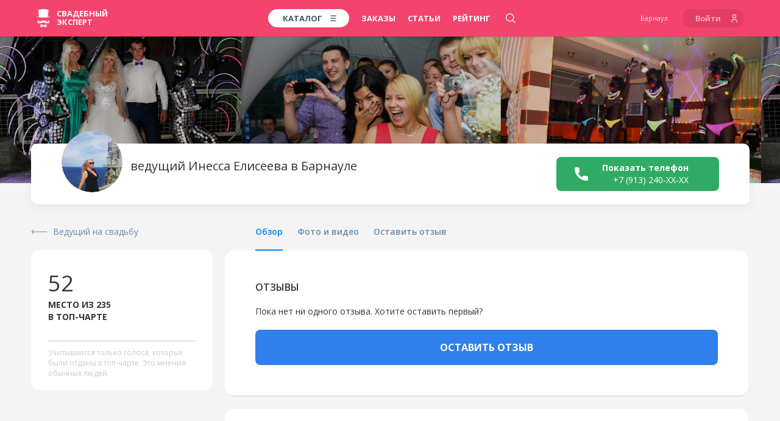

--- FILE ---
content_type: text/html; charset=UTF-8
request_url: https://barnaul.wed-expert.com/profiles/inessa-eliseeva
body_size: 33942
content:
<!DOCTYPE html> <html lang="ru"> <head> <meta http-equiv="Content-Type" content="text/html; charset=UTF-8" /> <meta name="viewport" content="width=device-width, initial-scale=1, maximum-scale=1, user-scalable=no"> <meta name="format-detection" content="telephone=no"> <title>Ведущий на свадьбу Инесса Елисеева, Барнаул</title>
    <meta name="robots" content="index, follow">
<meta name="description" content="Ведущий Инесса Елисеева на свадьбу в Барнауле. Контакты, работы из портфолио, отзывы">
<meta name="keywords" content="Инесса Елисеева свадебный ведущий тамада Барнаул телефон цены фото портфолио отзывы">
<meta name="image" content="https://wedexpert-front-public.s3-accelerate.amazonaws.com/lib/profiles/43351/slide1/9a9cce1021f5d90bad0a54be4d957f0e99d5b48c_x3.jpg">
<meta name="author" content='ООО "Свадебный Эксперт"'>
<meta name="google" content="notranslate">

<meta property="fb:app_id" content="1505955099709919">
<meta property="fb:admins" content="poliedr"/>

<link rel="image_src" href="https://wedexpert-front-public.s3-accelerate.amazonaws.com/lib/profiles/43351/slide1/9a9cce1021f5d90bad0a54be4d957f0e99d5b48c_x3.jpg">

<meta property="og:url" content="https://barnaul.wed-expert.com/profiles/inessa-eliseeva?utm_source=social_sharing">
    <meta property="og:site_name" content="Свадебный эксперт - Барнаул">
<meta property="og:title" content="Ведущий на свадьбу Инесса Елисеева, Барнаул">
<meta property="og:description" content="Ведущий Инесса Елисеева на свадьбу в Барнауле. Контакты, работы из портфолио, отзывы">
<meta property="og:type" content="website">
<meta property="og:locale" content="ru_RU">
<meta property="og:image" content="https://wedexpert-front-public.s3-accelerate.amazonaws.com/lib/profiles/43351/slide1/9a9cce1021f5d90bad0a54be4d957f0e99d5b48c_x3.jpg">
<meta property="og:image:width" content="1200">
<meta property="og:image:height" content="630">

<meta property="vk:image" content="https://wedexpert-front-public.s3-accelerate.amazonaws.com/lib/profiles/43351/slide1/9a9cce1021f5d90bad0a54be4d957f0e99d5b48c_x3.jpg">
<meta property="vk:title" content="Ведущий на свадьбу Инесса Елисеева, Барнаул">
<meta property="vk:description" content="Ведущий Инесса Елисеева на свадьбу в Барнауле. Контакты, работы из портфолио, отзывы">

<meta property="article:author" content="https://www.facebook.com/wedexpert">
<meta property="article:publisher" content="https://www.facebook.com/wedexpert">

<meta name="twitter:card" content="summary_large_image">
<meta name="twitter:site" content="@wedexpert">
<meta name="twitter:creator" content="@wedexpert">
<meta name="twitter:title" content="Ведущий на свадьбу Инесса Елисеева, Барнаул">
<meta name="twitter:description" content="Ведущий Инесса Елисеева на свадьбу в Барнауле. Контакты, работы из портфолио, отзывы">
<meta name="twitter:image" content="https://wedexpert-front-public.s3-accelerate.amazonaws.com/lib/profiles/43351/slide1/9a9cce1021f5d90bad0a54be4d957f0e99d5b48c_x3.jpg">

<meta property="business:contact_data:country_name" content="Россия"/>
<meta property="business:contact_data:email" content="assistance@wed-expert.com"/>
    <meta property="business:contact_data:locality" content="Барнаул"/>
    <meta property="business:contact_data:phone_number" content="+79535438383"/>
    <meta property="business:contact_data:email" content="assistance@wed-expert.com"/>
<meta property="business:contact_data:website" content="https://barnaul.wed-expert.com"/>

<meta itemprop="name" content="Ведущий на свадьбу Инесса Елисеева, Барнаул"/>
<meta itemprop="description" content="Ведущий Инесса Елисеева на свадьбу в Барнауле. Контакты, работы из портфолио, отзывы"/>
<meta itemprop="image" content="https://wedexpert-front-public.s3-accelerate.amazonaws.com/lib/profiles/43351/slide1/9a9cce1021f5d90bad0a54be4d957f0e99d5b48c_x3.jpg"/>


    <script type="application/ld+json">
        {"@context":"http:\/\/schema.org","@type":"BreadcrumbList","itemListElement":[{"@type":"ListItem","position":1,"item":{"@id":"\/","name":"\u0421\u0432\u0430\u0434\u044c\u0431\u0430 \u0432 \u0411\u0430\u0440\u043d\u0430\u0443\u043b\u0435"}},{"@type":"ListItem","position":2,"item":{"@id":"\/categories","name":"\u0421\u0432\u0430\u0434\u0435\u0431\u043d\u044b\u0439 \u043a\u0430\u0442\u0430\u043b\u043e\u0433"}},{"@type":"ListItem","position":3,"item":{"@id":"\/categories\/presenters","name":"\u0412\u0435\u0434\u0443\u0449\u0438\u0439 \u043d\u0430 \u0441\u0432\u0430\u0434\u044c\u0431\u0443"}},{"@type":"ListItem","position":4,"item":{"@id":"\/profiles\/inessa-eliseeva","name":"\u0432\u0435\u0434\u0443\u0449\u0438\u0439 \u0418\u043d\u0435\u0441\u0441\u0430 \u0415\u043b\u0438\u0441\u0435\u0435\u0432\u0430"}}]}
    </script>
<script type="application/ld+json">
    {"@context":"http:\/\/schema.org","@type":"WebSite","name":"\u0421\u0432\u0430\u0434\u0435\u0431\u043d\u044b\u0439 \u044d\u043a\u0441\u043f\u0435\u0440\u0442 - \u0444\u0435\u0434\u0435\u0440\u0430\u043b\u044c\u043d\u044b\u0439 \u0441\u0432\u0430\u0434\u0435\u0431\u043d\u044b\u0439 \u043f\u043e\u0440\u0442\u0430\u043b","url":"https:\/\/barnaul.wed-expert.com"}
</script>
<script type="application/ld+json">
    {"@context":"http:\/\/schema.org","@type":"Organization","url":"https:\/\/barnaul.wed-expert.com","contactPoint":[{"@type":"ContactPoint","telephone":"+79535438383","contactType":"technical support","availableLanguage":"Russian"}]}
</script>

<meta name="yandex-verification" content="7e450c22c176eb7c" />
<meta name='yandex-verification' content='4355eabed40f6726' />
<meta name="google-site-verification" content="l0uIK2GPm4MzwxOF-jVBtDhdv83KgydExFTxnh5dAzo" />

<link rel="apple-touch-icon" sizes="57x57" href="/desktop/img/favicons/apple-icon-57x57.png?ver=11.10.2023">
<link rel="apple-touch-icon" sizes="60x60" href="/desktop/img/favicons/apple-icon-60x60.png?ver=11.10.2023">
<link rel="apple-touch-icon" sizes="72x72" href="/desktop/img/favicons/apple-icon-72x72.png?ver=11.10.2023">
<link rel="apple-touch-icon" sizes="76x76" href="/desktop/img/favicons/apple-icon-76x76.png?ver=11.10.2023">
<link rel="apple-touch-icon" sizes="114x114" href="/desktop/img/favicons/apple-icon-114x114.png?ver=11.10.2023">
<link rel="apple-touch-icon" sizes="120x120" href="/desktop/img/favicons/apple-icon-120x120.png?ver=11.10.2023">
<link rel="apple-touch-icon" sizes="144x144" href="/desktop/img/favicons/apple-icon-144x144.png?ver=11.10.2023">
<link rel="apple-touch-icon" sizes="152x152" href="/desktop/img/favicons/apple-icon-152x152.png?ver=11.10.2023">
<link rel="apple-touch-icon" sizes="180x180" href="/desktop/img/favicons/apple-icon-180x180.png?ver=11.10.2023">
<link rel="icon" type="image/png" sizes="192x192" href="/desktop/img/favicons/android-icon-192x192.png?ver=11.10.2023">
<link rel="icon" type="image/png" sizes="32x32" href="/desktop/img/favicons/favicon-32x32.png?ver=11.10.2023">
<link rel="icon" type="image/png" sizes="96x96" href="/desktop/img/favicons/favicon-96x96.png?ver=11.10.2023">
<link rel="icon" type="image/png" sizes="16x16" href="/desktop/img/favicons/favicon-16x16.png?ver=11.10.2023">
<link rel="manifest" href="/desktop/img/favicons/manifest.json?ver=11.10.2023">

<meta name="msapplication-TileColor" content="#ffffff">
<meta name="msapplication-TileImage" content="/desktop/img/favicons/ms-icon-144x144.png?ver=11.10.2023">
<meta name="application-name" content="Свадебный эксперт">
<meta name="msapplication-tooltip" content="Ведущий на свадьбу Инесса Елисеева, Барнаул">

<meta name="theme-color" content="#ffffff">
<meta name="apple-mobile-web-app-title" content="Ведущий на свадьбу Инесса Елисеева, Барнаул">
<meta property="al:android:package" content="com.wed_expert">
<meta property="al:android:app_name" content="Свадебный эксперт">
<meta property="al:web:should_fallback" content="true">  <link rel="stylesheet" href="/responsive/css/fonts.css?id=708961a40a24c9c68146&amp;ver=11.10.2023"> <link rel="stylesheet" href="/responsive/css/app.css?id=99db490a2c89df7c7eb2&amp;ver=11.10.2023"> <link rel="apple-touch-icon" sizes="57x57" href="/desktop/img/favicons/apple-icon-57x57.png?ver=11.10.2023"> <link rel="apple-touch-icon" sizes="60x60" href="/desktop/img/favicons/apple-icon-60x60.png?ver=11.10.2023"> <link rel="apple-touch-icon" sizes="72x72" href="/desktop/img/favicons/apple-icon-72x72.png?ver=11.10.2023"> <link rel="apple-touch-icon" sizes="76x76" href="/desktop/img/favicons/apple-icon-76x76.png?ver=11.10.2023"> <link rel="apple-touch-icon" sizes="114x114" href="/desktop/img/favicons/apple-icon-114x114.png?ver=11.10.2023"> <link rel="apple-touch-icon" sizes="120x120" href="/desktop/img/favicons/apple-icon-120x120.png?ver=11.10.2023"> <link rel="apple-touch-icon" sizes="144x144" href="/desktop/img/favicons/apple-icon-144x144.png?ver=11.10.2023"> <link rel="apple-touch-icon" sizes="152x152" href="/desktop/img/favicons/apple-icon-152x152.png?ver=11.10.2023"> <link rel="apple-touch-icon" sizes="180x180" href="/desktop/img/favicons/apple-icon-180x180.png?ver=11.10.2023"> <link rel="icon" type="image/png" sizes="192x192" href="/desktop/img/favicons/android-icon-192x192.png?ver=11.10.2023"> <link rel="icon" type="image/png" sizes="32x32" href="/desktop/img/favicons/favicon-32x32.png?ver=11.10.2023"> <link rel="icon" type="image/png" sizes="96x96" href="/desktop/img/favicons/favicon-96x96.png?ver=11.10.2023"> <link rel="icon" type="image/png" sizes="16x16" href="/desktop/img/favicons/favicon-16x16.png?ver=11.10.2023"> <link rel="manifest" href="/desktop/img/favicons/manifest.json?ver=11.10.2023"> <meta name="msapplication-TileColor" content="#ffffff"> <meta name="msapplication-TileImage" content="/desktop/img/favicons/ms-icon-144x144.png?ver=11.10.2023"> <meta name="theme-color" content="#ffffff">     <link rel="stylesheet" href="/responsive/css/frontend/profile/app.css?id=1186387beecf9d6a986a&amp;ver=11.10.2023">
     <link rel="stylesheet" href="/responsive/css/frontend/profile/main.css?id=c427d0e63185a84cedcf&amp;ver=11.10.2023" />  <script type="text/javascript">
    (window.Image ? (new Image()) : document.createElement('img')).src = 'https://vk.com/rtrg?p=VK-RTRG-183733-bSnI9';
</script> <script data-ad-client="ca-pub-9425626883420023" async src="https://pagead2.googlesyndication.com/pagead/js/adsbygoogle.js"></script> </head> <body> <header> <script type="text/javascript">
    window.headerMenu = {
        currentCityID: 18,
        cities: [{"id":2,"text":"\u041c\u043e\u0441\u043a\u0432\u0430","url":"https:\/\/msk.wed-expert.com","country_id":2,"region_id":2},{"id":17,"text":"\u0421\u0430\u043d\u043a\u0442-\u041f\u0435\u0442\u0435\u0440\u0431\u0443\u0440\u0433","url":"https:\/\/spb.wed-expert.com","country_id":2,"region_id":63},{"id":18,"text":"\u0411\u0430\u0440\u043d\u0430\u0443\u043b","url":"https:\/\/barnaul.wed-expert.com","country_id":2,"region_id":89},{"id":30,"text":"\u0423\u0444\u0430","url":"https:\/\/ufa.wed-expert.com","country_id":2,"region_id":42},{"id":37,"text":"\u041a\u0430\u0437\u0430\u043d\u044c","url":"https:\/\/kzn.wed-expert.com","country_id":2,"region_id":45},{"id":48,"text":"\u041d\u0438\u0436\u043d\u0438\u0439 \u041d\u043e\u0432\u0433\u043e\u0440\u043e\u0434","url":"https:\/\/nn.wed-expert.com","country_id":2,"region_id":35}],
        categories: [{"id":3,"url":"\/categories\/photographers","text":"\u0424\u043e\u0442\u043e\u0433\u0440\u0430\u0444\u044b"},{"id":5,"url":"\/categories\/videographers","text":"\u0412\u0438\u0434\u0435\u043e\u0433\u0440\u0430\u0444\u044b"},{"id":6,"url":"\/categories\/presenters","text":"\u0412\u0435\u0434\u0443\u0449\u0438\u0435"},{"id":10,"url":"\/categories\/restaurants-and-cafes","text":"\u0420\u0435\u0441\u0442\u043e\u0440\u0430\u043d\u044b"}],
        allCity: [{"url":"\/\/msk.wed-expert.com","name":"\u041c\u043e\u0441\u043a\u0432\u0430","id":2},{"url":"\/\/nsk.wed-expert.com","name":"\u041d\u043e\u0432\u043e\u0441\u0438\u0431\u0438\u0440\u0441\u043a","id":3},{"url":"\/\/kras.wed-expert.com","name":"\u041a\u0440\u0430\u0441\u043d\u043e\u044f\u0440\u0441\u043a","id":4},{"url":"\/\/ast.wed-expert.com","name":"\u0410\u0441\u0442\u0440\u0430\u0445\u0430\u043d\u044c","id":5},{"url":"\/\/okt.wed-expert.com","name":"\u041e\u043a\u0442\u044f\u0431\u0440\u044c\u0441\u043a\u0438\u0439","id":6},{"url":"\/\/tlt.wed-expert.com","name":"\u0422\u043e\u043b\u044c\u044f\u0442\u0442\u0438","id":7},{"url":"\/\/kursk.wed-expert.com","name":"\u041a\u0443\u0440\u0441\u043a","id":8},{"url":"\/\/volgograd.wed-expert.com","name":"\u0412\u043e\u043b\u0433\u043e\u0433\u0440\u0430\u0434","id":9},{"url":"\/\/omsk.wed-expert.com","name":"\u041e\u043c\u0441\u043a","id":10},{"url":"\/\/krasnodar.wed-expert.com","name":"\u041a\u0440\u0430\u0441\u043d\u043e\u0434\u0430\u0440","id":11},{"url":"\/\/cheb.wed-expert.com","name":"\u0427\u0435\u0431\u043e\u043a\u0441\u0430\u0440\u044b","id":12},{"url":"\/\/saratov.wed-expert.com","name":"\u0421\u0430\u0440\u0430\u0442\u043e\u0432","id":13},{"url":"\/\/arh.wed-expert.com","name":"\u0410\u0440\u0445\u0430\u043d\u0433\u0435\u043b\u044c\u0441\u043a","id":14},{"url":"\/\/novgorod.wed-expert.com","name":"\u0412\u0435\u043b\u0438\u043a\u0438\u0439 \u041d\u043e\u0432\u0433\u043e\u0440\u043e\u0434","id":15},{"url":"\/\/pnz.wed-expert.com","name":"\u041f\u0435\u043d\u0437\u0430","id":16},{"url":"\/\/spb.wed-expert.com","name":"\u0421\u0430\u043d\u043a\u0442-\u041f\u0435\u0442\u0435\u0440\u0431\u0443\u0440\u0433","id":17},{"url":"\/\/barnaul.wed-expert.com","name":"\u0411\u0430\u0440\u043d\u0430\u0443\u043b","id":18},{"url":"\/\/ude.wed-expert.com","name":"\u0423\u043b\u0430\u043d-\u0423\u0434\u044d","id":19},{"url":"\/\/izh.wed-expert.com","name":"\u0418\u0436\u0435\u0432\u0441\u043a","id":20},{"url":"\/\/voronezh.wed-expert.com","name":"\u0412\u043e\u0440\u043e\u043d\u0435\u0436","id":21},{"url":"\/\/ntmk.wed-expert.com","name":"\u041d\u0435\u0444\u0442\u0435\u043a\u0430\u043c\u0441\u043a","id":22},{"url":"\/\/tomsk.wed-expert.com","name":"\u0422\u043e\u043c\u0441\u043a","id":23},{"url":"\/\/belgorod.wed-expert.com","name":"\u0411\u0435\u043b\u0433\u043e\u0440\u043e\u0434","id":24},{"url":"\/\/khv.wed-expert.com","name":"\u0425\u0430\u0431\u0430\u0440\u043e\u0432\u0441\u043a","id":25},{"url":"\/\/ekb.wed-expert.com","name":"\u0415\u043a\u0430\u0442\u0435\u0440\u0438\u043d\u0431\u0443\u0440\u0433","id":26},{"url":"\/\/schelkovo.wed-expert.com","name":"\u0429\u0435\u043b\u043a\u043e\u0432\u043e","id":27},{"url":"\/\/saransk.wed-expert.com","name":"\u0421\u0430\u0440\u0430\u043d\u0441\u043a","id":28},{"url":"\/\/smolensk.wed-expert.com","name":"\u0421\u043c\u043e\u043b\u0435\u043d\u0441\u043a","id":29},{"url":"\/\/ufa.wed-expert.com","name":"\u0423\u0444\u0430","id":30},{"url":"\/\/smr.wed-expert.com","name":"\u0421\u0430\u043c\u0430\u0440\u0430","id":31},{"url":"\/\/nvrsk.wed-expert.com","name":"\u041d\u043e\u0432\u043e\u0440\u043e\u0441\u0441\u0438\u0439\u0441\u043a","id":32},{"url":"\/\/mgorsk.wed-expert.com","name":"\u041c\u0430\u0433\u043d\u0438\u0442\u043e\u0433\u043e\u0440\u0441\u043a","id":33},{"url":"\/\/vladivostok.wed-expert.com","name":"\u0412\u043b\u0430\u0434\u0438\u0432\u043e\u0441\u0442\u043e\u043a","id":34},{"url":"\/\/bryansk.wed-expert.com","name":"\u0411\u0440\u044f\u043d\u0441\u043a","id":35},{"url":"\/\/podolsk.wed-expert.com","name":"\u041f\u043e\u0434\u043e\u043b\u044c\u0441\u043a","id":36},{"url":"\/\/kzn.wed-expert.com","name":"\u041a\u0430\u0437\u0430\u043d\u044c","id":37},{"url":"\/\/ram.wed-expert.com","name":"\u0420\u0430\u043c\u0435\u043d\u0441\u043a\u043e\u0435","id":38},{"url":"\/\/yaroslavl.wed-expert.com","name":"\u042f\u0440\u043e\u0441\u043b\u0430\u0432\u043b\u044c","id":39},{"url":"\/\/kiev.wed-expert.com","name":"\u041a\u0438\u0435\u0432","id":40},{"url":"\/\/almaty.wed-expert.com","name":"\u0410\u043b\u043c\u0430\u0442\u044b","id":41},{"url":"\/\/kostanay.wed-expert.com","name":"\u041a\u043e\u0441\u0442\u0430\u043d\u0430\u0439","id":42},{"url":"\/\/ptz.wed-expert.com","name":"\u041f\u0435\u0442\u0440\u043e\u0437\u0430\u0432\u043e\u0434\u0441\u043a","id":43},{"url":"\/\/tula.wed-expert.com","name":"\u0422\u0443\u043b\u0430","id":44},{"url":"\/\/murmansk.wed-expert.com","name":"\u041c\u0443\u0440\u043c\u0430\u043d\u0441\u043a","id":45},{"url":"\/\/shahty.wed-expert.com","name":"\u0428\u0430\u0445\u0442\u044b","id":46},{"url":"\/\/yakutsk.wed-expert.com","name":"\u042f\u043a\u0443\u0442\u0441\u043a","id":47},{"url":"\/\/nn.wed-expert.com","name":"\u041d\u0438\u0436\u043d\u0438\u0439 \u041d\u043e\u0432\u0433\u043e\u0440\u043e\u0434","id":48},{"url":"\/\/irkutsk.wed-expert.com","name":"\u0418\u0440\u043a\u0443\u0442\u0441\u043a","id":49},{"url":"\/\/rostov-na-donu.wed-expert.com","name":"\u0420\u043e\u0441\u0442\u043e\u0432-\u043d\u0430-\u0414\u043e\u043d\u0443","id":50},{"url":"\/\/yuzhno.wed-expert.com","name":"\u042e\u0436\u043d\u043e-\u0421\u0430\u0445\u0430\u043b\u0438\u043d\u0441\u043a","id":51},{"url":"\/\/taganrog.wed-expert.com","name":"\u0422\u0430\u0433\u0430\u043d\u0440\u043e\u0433","id":52},{"url":"\/\/tumen.wed-expert.com","name":"\u0422\u044e\u043c\u0435\u043d\u044c","id":53},{"url":"\/\/orel.wed-expert.com","name":"\u041e\u0440\u0435\u043b","id":54},{"url":"\/\/kaluga.wed-expert.com","name":"\u041a\u0430\u043b\u0443\u0433\u0430","id":55},{"url":"\/\/surgut.wed-expert.com","name":"\u0421\u0443\u0440\u0433\u0443\u0442","id":56},{"url":"\/\/perm.wed-expert.com","name":"\u041f\u0435\u0440\u043c\u044c","id":57},{"url":"\/\/bratsk.wed-expert.com","name":"\u0411\u0440\u0430\u0442\u0441\u043a","id":58},{"url":"\/\/sochi.wed-expert.com","name":"\u0421\u043e\u0447\u0438","id":59},{"url":"\/\/biysk.wed-expert.com","name":"\u0411\u0438\u0439\u0441\u043a","id":60},{"url":"\/\/chita.wed-expert.com","name":"\u0427\u0438\u0442\u0430","id":61},{"url":"\/\/chelyabinsk.wed-expert.com","name":"\u0427\u0435\u043b\u044f\u0431\u0438\u043d\u0441\u043a","id":62},{"url":"\/\/novokuznetsk.wed-expert.com","name":"\u041d\u043e\u0432\u043e\u043a\u0443\u0437\u043d\u0435\u0446\u043a","id":63},{"url":"\/\/nursultan.wed-expert.com","name":"\u041d\u0443\u0440-\u0421\u0443\u043b\u0442\u0430\u043d","id":64},{"url":"\/\/velikieluki.wed-expert.com","name":"\u0412\u0435\u043b\u0438\u043a\u0438\u0435 \u041b\u0443\u043a\u0438","id":65},{"url":"\/\/pyatigorsk.wed-expert.com","name":"\u041f\u044f\u0442\u0438\u0433\u043e\u0440\u0441\u043a","id":66},{"url":"\/\/vladikavkaz.wed-expert.com","name":"\u0412\u043b\u0430\u0434\u0438\u043a\u0430\u0432\u043a\u0430\u0437","id":67},{"url":"\/\/kanash.wed-expert.com","name":"\u041a\u0430\u043d\u0430\u0448","id":68},{"url":"\/\/kaliningrad.wed-expert.com","name":"\u041a\u0430\u043b\u0438\u043d\u0438\u043d\u0433\u0440\u0430\u0434","id":69},{"url":"\/\/dubna.wed-expert.com","name":"\u0414\u0443\u0431\u043d\u0430","id":70},{"url":"\/\/shimkent.wed-expert.com","name":"\u0428\u044b\u043c\u043a\u0435\u043d\u0442","id":71},{"url":"\/\/blagoveshensk.wed-expert.com","name":"\u0411\u043b\u0430\u0433\u043e\u0432\u0435\u0449\u0435\u043d\u0441\u043a","id":72},{"url":"\/\/tver.wed-expert.com","name":"\u0422\u0432\u0435\u0440\u044c","id":73},{"url":"\/\/minsk.wed-expert.com","name":"\u041c\u0438\u043d\u0441\u043a","id":74},{"url":"\/\/vologda.wed-expert.com","name":"\u0412\u043e\u043b\u043e\u0433\u0434\u0430","id":75},{"url":"\/\/sp.wed-expert.com","name":"\u0421\u0435\u0440\u0433\u0438\u0435\u0432 \u041f\u043e\u0441\u0430\u0434","id":76},{"url":"\/\/vitebsk.wed-expert.com","name":"\u0412\u0438\u0442\u0435\u0431\u0441\u043a","id":77},{"url":"\/\/oren.wed-expert.com","name":"\u041e\u0440\u0435\u043d\u0431\u0443\u0440\u0433","id":78},{"url":"\/\/essentuki.wed-expert.com","name":"\u0415\u0441\u0441\u0435\u043d\u0442\u0443\u043a\u0438","id":79},{"url":"\/\/minvody.wed-expert.com","name":"\u041c\u0438\u043d\u0435\u0440\u0430\u043b\u044c\u043d\u044b\u0435 \u0412\u043e\u0434\u044b","id":80},{"url":"\/\/kislovodsk.wed-expert.com","name":"\u041a\u0438\u0441\u043b\u043e\u0432\u043e\u0434\u0441\u043a","id":81},{"url":"\/\/cherkessk.wed-expert.com","name":"\u0427\u0435\u0440\u043a\u0435\u0441\u0441\u043a","id":82},{"url":"\/\/rzn.wed-expert.com","name":"\u0420\u044f\u0437\u0430\u043d\u044c","id":83},{"url":"\/\/uhta.wed-expert.com","name":"\u0423\u0445\u0442\u0430","id":84},{"url":"\/\/nv.wed-expert.com","name":"\u041d\u0438\u0436\u043d\u0435\u0432\u0430\u0440\u0442\u043e\u0432\u0441\u043a","id":85},{"url":"\/\/stav.wed-expert.com","name":"\u0421\u0442\u0430\u0432\u0440\u043e\u043f\u043e\u043b\u044c","id":86},{"url":"\/\/angarsk.wed-expert.com","name":"\u0410\u043d\u0433\u0430\u0440\u0441\u043a","id":87},{"url":"\/\/ul.wed-expert.com","name":"\u0423\u043b\u044c\u044f\u043d\u043e\u0432\u0441\u043a","id":88},{"url":"\/\/atyrau.wed-expert.com","name":"\u0410\u0442\u044b\u0440\u0430\u0443","id":89},{"url":"\/\/mkp.wed-expert.com","name":"\u041c\u0430\u0439\u043a\u043e\u043f","id":90},{"url":"\/\/kolomna.wed-expert.com","name":"\u041a\u043e\u043b\u043e\u043c\u043d\u0430","id":91},{"url":"\/\/belorechensk.wed-expert.com","name":"\u0411\u0435\u043b\u043e\u0440\u0435\u0447\u0435\u043d\u0441\u043a","id":92},{"url":"\/\/labinsk.wed-expert.com","name":"\u041b\u0430\u0431\u0438\u043d\u0441\u043a","id":93},{"url":"\/\/apsheronsk.wed-expert.com","name":"\u0410\u043f\u0448\u0435\u0440\u043e\u043d\u0441\u043a","id":94},{"url":"\/\/dzr.wed-expert.com","name":"\u0414\u0437\u0435\u0440\u0436\u0438\u043d\u0441\u043a","id":95},{"url":"\/\/bor.wed-expert.com","name":"\u0411\u043e\u0440","id":96},{"url":"\/\/pvl.wed-expert.com","name":"\u041f\u0430\u0432\u043b\u043e\u0432\u043e","id":97},{"url":"\/\/arzamas.wed-expert.com","name":"\u0410\u0440\u0437\u0430\u043c\u0430\u0441","id":98},{"url":"\/\/makhachkala.wed-expert.com","name":"\u041c\u0430\u0445\u0430\u0447\u043a\u0430\u043b\u0430","id":99},{"url":"\/\/cher.wed-expert.com","name":"\u0427\u0435\u0440\u0435\u043f\u043e\u0432\u0435\u0446","id":100},{"url":"\/\/armavir.wed-expert.com","name":"\u0410\u0440\u043c\u0430\u0432\u0438\u0440","id":101},{"url":"\/\/nabchelny.wed-expert.com","name":"\u041d\u0430\u0431\u0435\u0440\u0435\u0436\u043d\u044b\u0435 \u0427\u0435\u043b\u043d\u044b","id":102},{"url":"\/\/nizhnekamsk.wed-expert.com","name":"\u041d\u0438\u0436\u043d\u0435\u043a\u0430\u043c\u0441\u043a","id":103},{"url":"\/\/almetevsk.wed-expert.com","name":"\u0410\u043b\u044c\u043c\u0435\u0442\u044c\u0435\u0432\u0441\u043a","id":104},{"url":"\/\/achinsk.wed-expert.com","name":"\u0410\u0447\u0438\u043d\u0441\u043a","id":105},{"url":"\/\/engels.wed-expert.com","name":"\u042d\u043d\u0433\u0435\u043b\u044c\u0441","id":106},{"url":"\/\/hm.wed-expert.com","name":"\u0425\u0430\u043d\u0442\u044b-\u041c\u0430\u043d\u0441\u0438\u0439\u0441\u043a","id":107},{"url":"\/\/bishkek.wed-expert.com","name":"\u0411\u0438\u0448\u043a\u0435\u043a","id":108},{"url":"\/\/nyagan.wed-expert.com","name":"\u041d\u044f\u0433\u0430\u043d\u044c","id":109},{"url":"\/\/ussuriysk.wed-expert.com","name":"\u0423\u0441\u0441\u0443\u0440\u0438\u0439\u0441\u043a","id":110},{"url":"\/\/brest.wed-expert.com","name":"\u0411\u0440\u0435\u0441\u0442","id":111},{"url":"\/\/petropavl.wed-expert.com","name":"\u041f\u0435\u0442\u0440\u043e\u043f\u0430\u0432\u043b\u043e\u0432\u0441\u043a","id":112},{"url":"\/\/elista.wed-expert.com","name":"\u042d\u043b\u0438\u0441\u0442\u0430","id":113},{"url":"\/\/chernovci.wed-expert.com","name":"\u0427\u0435\u0440\u043d\u043e\u0432\u0446\u044b","id":114},{"url":"\/\/lipetsk.wed-expert.com","name":"\u041b\u0438\u043f\u0435\u0446\u043a","id":115},{"url":"\/\/grodno.wed-expert.com","name":"\u0413\u0440\u043e\u0434\u043d\u043e","id":116},{"url":"\/\/nalchik.wed-expert.com","name":"\u041d\u0430\u043b\u044c\u0447\u0438\u043a","id":117},{"url":"\/\/gelendjik.wed-expert.com","name":"\u0413\u0435\u043b\u0435\u043d\u0434\u0436\u0438\u043a","id":118},{"url":"\/\/baksan.wed-expert.com","name":"\u0411\u0430\u043a\u0441\u0430\u043d","id":119},{"url":"\/\/sevastopol.wed-expert.com","name":"\u0421\u0435\u0432\u0430\u0441\u0442\u043e\u043f\u043e\u043b\u044c","id":120},{"url":"\/\/simferopol.wed-expert.com","name":"\u0421\u0438\u043c\u0444\u0435\u0440\u043e\u043f\u043e\u043b\u044c","id":121},{"url":"\/\/yalta.wed-expert.com","name":"\u042f\u043b\u0442\u0430","id":122},{"url":"\/\/kam-ural.wed-expert.com","name":"\u041a\u0430\u043c\u0435\u043d\u0441\u043a-\u0423\u0440\u0430\u043b\u044c\u0441\u043a\u0438\u0439","id":123},{"url":"\/\/kostroma.wed-expert.com","name":"\u041a\u043e\u0441\u0442\u0440\u043e\u043c\u0430","id":124},{"url":"\/\/balashiha.wed-expert.com","name":"\u0411\u0430\u043b\u0430\u0448\u0438\u0445\u0430","id":125},{"url":"\/\/domodedovo.wed-expert.com","name":"\u0414\u043e\u043c\u043e\u0434\u0435\u0434\u043e\u0432\u043e","id":126},{"url":"\/\/polotsk.wed-expert.com","name":"\u041f\u043e\u043b\u043e\u0446\u043a","id":127},{"url":"\/\/belogorsk.wed-expert.com","name":"\u0411\u0435\u043b\u043e\u0433\u043e\u0440\u0441\u043a","id":128},{"url":"\/\/abakan.wed-expert.com","name":"\u0410\u0431\u0430\u043a\u0430\u043d","id":129},{"url":"\/\/kansk.wed-expert.com","name":"\u041a\u0430\u043d\u0441\u043a","id":130},{"url":"\/\/novocherk.wed-expert.com","name":"\u041d\u043e\u0432\u043e\u0447\u0435\u0440\u043a\u0430\u0441\u0441\u043a","id":131},{"url":"\/\/obninsk.wed-expert.com","name":"\u041e\u0431\u043d\u0438\u043d\u0441\u043a","id":132},{"url":"\/\/syktyvkar.wed-expert.com","name":"\u0421\u044b\u043a\u0442\u044b\u0432\u043a\u0430\u0440","id":133},{"url":"\/\/staryj-oskol.wed-expert.com","name":"\u0421\u0442\u0430\u0440\u044b\u0439 \u041e\u0441\u043a\u043e\u043b","id":134},{"url":"\/\/evpatoriya.wed-expert.com","name":"\u0415\u0432\u043f\u0430\u0442\u043e\u0440\u0438\u044f","id":135},{"url":"\/\/mytishi.wed-expert.com","name":"\u041c\u044b\u0442\u0438\u0449\u0438","id":136},{"url":"\/\/pskov.wed-expert.com","name":"\u041f\u0441\u043a\u043e\u0432","id":137},{"url":"\/\/zhlzndrzhnyj.wed-expert.com","name":"\u0416\u0435\u043b\u0435\u0437\u043d\u043e\u0434\u043e\u0440\u043e\u0436\u043d\u044b\u0439","id":138},{"url":"\/\/odessa.wed-expert.com","name":"\u041e\u0434\u0435\u0441\u0441\u0430","id":139},{"url":"\/\/majskii.wed-expert.com","name":"\u041c\u0430\u0439\u0441\u043a\u0438\u0439","id":140},{"url":"\/\/lugansk.wed-expert.com","name":"\u041b\u0443\u0433\u0430\u043d\u0441\u043a","id":141},{"url":"\/\/pushkin.wed-expert.com","name":"\u041f\u0443\u0448\u043a\u0438\u043d","id":142},{"url":"\/\/tashkent.wed-expert.com","name":"\u0422\u0430\u0448\u043a\u0435\u043d\u0442","id":143},{"url":"\/\/birobidzhan.wed-expert.com","name":"\u0411\u0438\u0440\u043e\u0431\u0438\u0434\u0436\u0430\u043d","id":144},{"url":"\/\/solikamsk.wed-expert.com","name":"\u0421\u043e\u043b\u0438\u043a\u0430\u043c\u0441\u043a","id":145},{"url":"\/\/pushkino.wed-expert.com","name":"\u041f\u0443\u0448\u043a\u0438\u043d\u043e","id":146},{"url":"\/\/balashov.wed-expert.com","name":"\u0411\u0430\u043b\u0430\u0448\u043e\u0432","id":147},{"url":"\/\/elektrostal.wed-expert.com","name":"\u042d\u043b\u0435\u043a\u0442\u0440\u043e\u0441\u0442\u0430\u043b\u044c","id":148},{"url":"\/\/aleksandrov.wed-expert.com","name":"\u0410\u043b\u0435\u043a\u0441\u0430\u043d\u0434\u0440\u043e\u0432","id":149},{"url":"\/\/orehovo-z.wed-expert.com","name":"\u041e\u0440\u0435\u0445\u043e\u0432\u043e-\u0417\u0443\u0435\u0432\u043e","id":150},{"url":"\/\/kovrov.wed-expert.com","name":"\u041a\u043e\u0432\u0440\u043e\u0432","id":151},{"url":"\/\/rybinsk.wed-expert.com","name":"\u0420\u044b\u0431\u0438\u043d\u0441\u043a","id":152},{"url":"\/\/kamensk-sh.wed-expert.com","name":"\u041a\u0430\u043c\u0435\u043d\u0441\u043a-\u0428\u0430\u0445\u0442\u0438\u043d\u0441\u043a\u0438\u0439","id":153},{"url":"\/\/sterlitamak.wed-expert.com","name":"\u0421\u0442\u0435\u0440\u043b\u0438\u0442\u0430\u043c\u0430\u043a","id":154},{"url":"\/\/michurinsk.wed-expert.com","name":"\u041c\u0438\u0447\u0443\u0440\u0438\u043d\u0441\u043a","id":155},{"url":"\/\/dmitrov.wed-expert.com","name":"\u0414\u043c\u0438\u0442\u0440\u043e\u0432","id":156},{"url":"\/\/dushanbe.wed-expert.com","name":"\u0414\u0443\u0448\u0430\u043d\u0431\u0435","id":157},{"url":"\/\/safonovo.wed-expert.com","name":"\u0421\u0430\u0444\u043e\u043d\u043e\u0432\u043e","id":158},{"url":"\/\/tujmazy.wed-expert.com","name":"\u0422\u0443\u0439\u043c\u0430\u0437\u044b","id":159},{"url":"\/\/korolev.wed-expert.com","name":"\u041a\u043e\u0440\u043e\u043b\u0451\u0432","id":160},{"url":"\/\/dimitrovgrad.wed-expert.com","name":"\u0414\u0438\u043c\u0438\u0442\u0440\u043e\u0432\u0433\u0440\u0430\u0434","id":161},{"url":"\/\/zlatoust.wed-expert.com","name":"\u0417\u043b\u0430\u0442\u043e\u0443\u0441\u0442","id":162},{"url":"\/\/nizhnij-tagil.wed-expert.com","name":"\u041d\u0438\u0436\u043d\u0438\u0439 \u0422\u0430\u0433\u0438\u043b","id":163},{"url":"\/\/kerch.wed-expert.com","name":"\u041a\u0435\u0440\u0447\u044c","id":164},{"url":"\/\/kemerovo.wed-expert.com","name":"\u041a\u0435\u043c\u0435\u0440\u043e\u0432\u043e","id":165},{"url":"\/\/himki.wed-expert.com","name":"\u0425\u0438\u043c\u043a\u0438","id":166},{"url":"\/\/kirov.wed-expert.com","name":"\u041a\u0438\u0440\u043e\u0432","id":167},{"url":"\/\/kiselevsk.wed-expert.com","name":"\u041a\u0438\u0441\u0435\u043b\u0451\u0432\u0441\u043a","id":168},{"url":"\/\/klin.wed-expert.com","name":"\u041a\u043b\u0438\u043d","id":169},{"url":"\/\/krasnogorsk.wed-expert.com","name":"\u041a\u0440\u0430\u0441\u043d\u043e\u0433\u043e\u0440\u0441\u043a","id":170},{"url":"\/\/kropotkin.wed-expert.com","name":"\u041a\u0440\u043e\u043f\u043e\u0442\u043a\u0438\u043d","id":171},{"url":"\/\/krymsk.wed-expert.com","name":"\u041a\u0440\u044b\u043c\u0441\u043a","id":172},{"url":"\/\/kurgan.wed-expert.com","name":"\u041a\u0443\u0440\u0433\u0430\u043d","id":173},{"url":"\/\/pervouralsk.wed-expert.com","name":"\u041f\u0435\u0440\u0432\u043e\u0443\u0440\u0430\u043b\u044c\u0441\u043a","id":174},{"url":"\/\/s-russa.wed-expert.com","name":"\u0421\u0442\u0430\u0440\u0430\u044f \u0420\u0443\u0441\u0441\u0430","id":175},{"url":"\/\/nevinnomyssk.wed-expert.com","name":"\u041d\u0435\u0432\u0438\u043d\u043d\u043e\u043c\u044b\u0441\u0441\u043a","id":176},{"url":"\/\/vladimir.wed-expert.com","name":"\u0412\u043b\u0430\u0434\u0438\u043c\u0438\u0440","id":177},{"url":"\/\/sherbinka.wed-expert.com","name":"\u0429\u0435\u0440\u0431\u0438\u043d\u043a\u0430","id":178},{"url":"\/\/anapa.wed-expert.com","name":"\u0410\u043d\u0430\u043f\u0430","id":179},{"url":"\/\/tambov.wed-expert.com","name":"\u0422\u0430\u043c\u0431\u043e\u0432","id":180},{"url":"\/\/zvenigorod.wed-expert.com","name":"\u0417\u0432\u0435\u043d\u0438\u0433\u043e\u0440\u043e\u0434","id":181},{"url":"\/\/novomsk.wed-expert.com","name":"\u041d\u043e\u0432\u043e\u043c\u043e\u0441\u043a\u043e\u0432\u0441\u043a","id":182},{"url":"\/\/stupino.wed-expert.com","name":"\u0421\u0442\u0443\u043f\u0438\u043d\u043e","id":183},{"url":"\/\/chernogolovka.wed-expert.com","name":"\u0427\u0435\u0440\u043d\u043e\u0433\u043e\u043b\u043e\u0432\u043a\u0430","id":184},{"url":"\/\/sarov.wed-expert.com","name":"\u0421\u0430\u0440\u043e\u0432","id":185},{"url":"\/\/volzhskij.wed-expert.com","name":"\u0412\u043e\u043b\u0436\u0441\u043a\u0438\u0439","id":186},{"url":"\/\/serpuhov.wed-expert.com","name":"\u0421\u0435\u0440\u043f\u0443\u0445\u043e\u0432","id":187},{"url":"\/\/volgodonsk.wed-expert.com","name":"\u0412\u043e\u043b\u0433\u043e\u0434\u043e\u043d\u0441\u043a","id":188},{"url":"\/\/murom.wed-expert.com","name":"\u041c\u0443\u0440\u043e\u043c","id":189},{"url":"\/\/slav-n-kubani.wed-expert.com","name":"\u0421\u043b\u0430\u0432\u044f\u043d\u0441\u043a-\u043d\u0430-\u041a\u0443\u0431\u0430\u043d\u0438","id":190},{"url":"\/\/odincovo.wed-expert.com","name":"\u041e\u0434\u0438\u043d\u0446\u043e\u0432\u043e","id":191},{"url":"\/\/istra.wed-expert.com","name":"\u0418\u0441\u0442\u0440\u0430","id":192},{"url":"\/\/dorogobuzh.wed-expert.com","name":"\u0414\u043e\u0440\u043e\u0433\u043e\u0431\u0443\u0436","id":193},{"url":"\/\/vinnica.wed-expert.com","name":"\u0412\u0438\u043d\u043d\u0438\u0446\u0430","id":194},{"url":"\/\/vyborg.wed-expert.com","name":"\u0412\u044b\u0431\u043e\u0440\u0433","id":195},{"url":"\/\/zavolzhe.wed-expert.com","name":"\u0417\u0430\u0432\u043e\u043b\u0436\u044c\u0435","id":196},{"url":"\/\/noginsk.wed-expert.com","name":"\u041d\u043e\u0433\u0438\u043d\u0441\u043a","id":197},{"url":"\/\/mezhdurech.wed-expert.com","name":"\u041c\u0435\u0436\u0434\u0443\u0440\u0435\u0447\u0435\u043d\u0441\u043a","id":198},{"url":"\/\/tihoreck.wed-expert.com","name":"\u0422\u0438\u0445\u043e\u0440\u0435\u0446\u043a","id":199},{"url":"\/\/belovo.wed-expert.com","name":"\u0411\u0435\u043b\u043e\u0432\u043e","id":200},{"url":"\/\/adler.wed-expert.com","name":"\u0410\u0434\u043b\u0435\u0440","id":201},{"url":"\/\/dolgoprudnyj.wed-expert.com","name":"\u0414\u043e\u043b\u0433\u043e\u043f\u0440\u0443\u0434\u043d\u044b\u0439","id":202},{"url":"\/\/gomel.wed-expert.com","name":"\u0413\u043e\u043c\u0435\u043b\u044c","id":203},{"url":"\/\/feodosiya.wed-expert.com","name":"\u0424\u0435\u043e\u0434\u043e\u0441\u0438\u044f","id":204},{"url":"\/\/iskitim.wed-expert.com","name":"\u0418\u0441\u043a\u0438\u0442\u0438\u043c","id":205},{"url":"\/\/kimry.wed-expert.com","name":"\u041a\u0438\u043c\u0440\u044b","id":206},{"url":"\/\/prokopevsk.wed-expert.com","name":"\u041f\u0440\u043e\u043a\u043e\u043f\u044c\u0435\u0432\u0441\u043a","id":207},{"url":"\/\/salsk.wed-expert.com","name":"\u0421\u0430\u043b\u044c\u0441\u043a","id":208},{"url":"\/\/tuapse.wed-expert.com","name":"\u0422\u0443\u0430\u043f\u0441\u0435","id":209},{"url":"\/\/berezniki.wed-expert.com","name":"\u0411\u0435\u0440\u0435\u0437\u043d\u0438\u043a\u0438","id":210},{"url":"\/\/tejkovo.wed-expert.com","name":"\u0422\u0435\u0439\u043a\u043e\u0432\u043e","id":211},{"url":"\/\/vidnoe.wed-expert.com","name":"\u0412\u0438\u0434\u043d\u043e\u0435","id":212},{"url":"\/\/asbest.wed-expert.com","name":"\u0410\u0441\u0431\u0435\u0441\u0442","id":213},{"url":"\/\/timashevsk.wed-expert.com","name":"\u0422\u0438\u043c\u0430\u0448\u0451\u0432\u0441\u043a","id":214},{"url":"\/\/elabuga.wed-expert.com","name":"\u0415\u043b\u0430\u0431\u0443\u0433\u0430","id":215},{"url":"\/\/temryuk.wed-expert.com","name":"\u0422\u0435\u043c\u0440\u044e\u043a","id":216},{"url":"\/\/elec.wed-expert.com","name":"\u0415\u043b\u0435\u0446","id":217},{"url":"\/\/bogorodsk.wed-expert.com","name":"\u0411\u043e\u0433\u043e\u0440\u043e\u0434\u0441\u043a","id":218},{"url":"\/\/elizovo.wed-expert.com","name":"\u0415\u043b\u0438\u0437\u043e\u0432\u043e","id":219},{"url":"\/\/chapaevsk.wed-expert.com","name":"\u0427\u0430\u043f\u0430\u0435\u0432\u0441\u043a","id":220},{"url":"\/\/kalach.wed-expert.com","name":"\u041a\u0430\u043b\u0430\u0447","id":221},{"url":"\/\/kamyshin.wed-expert.com","name":"\u041a\u0430\u043c\u044b\u0448\u0438\u043d","id":222},{"url":"\/\/gatchina.wed-expert.com","name":"\u0413\u0430\u0442\u0447\u0438\u043d\u0430","id":223},{"url":"\/\/emanzhelinsk.wed-expert.com","name":"\u0415\u043c\u0430\u043d\u0436\u0435\u043b\u0438\u043d\u0441\u043a","id":224},{"url":"\/\/konakovo.wed-expert.com","name":"\u041a\u043e\u043d\u0430\u043a\u043e\u0432\u043e","id":225},{"url":"\/\/miass.wed-expert.com","name":"\u041c\u0438\u0430\u0441\u0441","id":226},{"url":"\/\/buzuluk.wed-expert.com","name":"\u0411\u0443\u0437\u0443\u043b\u0443\u043a","id":227},{"url":"\/\/fryazino.wed-expert.com","name":"\u0424\u0440\u044f\u0437\u0438\u043d\u043e","id":228},{"url":"\/\/gagarin.wed-expert.com","name":"\u0413\u0430\u0433\u0430\u0440\u0438\u043d","id":229},{"url":"\/\/georgievsk.wed-expert.com","name":"\u0413\u0435\u043e\u0440\u0433\u0438\u0435\u0432\u0441\u043a","id":230},{"url":"\/\/golicyno.wed-expert.com","name":"\u0413\u043e\u043b\u0438\u0446\u044b\u043d\u043e","id":231},{"url":"\/\/salavat.wed-expert.com","name":"\u0421\u0430\u043b\u0430\u0432\u0430\u0442","id":232},{"url":"\/\/gorodec.wed-expert.com","name":"\u0413\u043e\u0440\u043e\u0434\u0435\u0446","id":233},{"url":"\/\/groznyj.wed-expert.com","name":"\u0413\u0440\u043e\u0437\u043d\u044b\u0439","id":234},{"url":"\/\/gubkin.wed-expert.com","name":"\u0413\u0443\u0431\u043a\u0438\u043d","id":235},{"url":"\/\/gus-hrustal.wed-expert.com","name":"\u0413\u0443\u0441\u044c-\u0425\u0440\u0443\u0441\u0442\u0430\u043b\u044c\u043d\u044b\u0439","id":236},{"url":"\/\/ipatovo.wed-expert.com","name":"\u0418\u043f\u0430\u0442\u043e\u0432\u043e","id":237},{"url":"\/\/ivanovo.wed-expert.com","name":"\u0418\u0432\u0430\u043d\u043e\u0432\u043e","id":238},{"url":"\/\/ivanteevka.wed-expert.com","name":"\u0418\u0432\u0430\u043d\u0442\u0435\u0435\u0432\u043a\u0430","id":239},{"url":"\/\/izmail.wed-expert.com","name":"\u0418\u0437\u043c\u0430\u0438\u043b","id":240},{"url":"\/\/budennovsk.wed-expert.com","name":"\u0411\u0443\u0434\u0451\u043d\u043d\u043e\u0432\u0441\u043a","id":241},{"url":"\/\/kachkanar.wed-expert.com","name":"\u041a\u0430\u0447\u043a\u0430\u043d\u0430\u0440","id":242},{"url":"\/\/kaspijsk.wed-expert.com","name":"\u041a\u0430\u0441\u043f\u0438\u0439\u0441\u043a","id":243},{"url":"\/\/kineshma.wed-expert.com","name":"\u041a\u0438\u043d\u0435\u0448\u043c\u0430","id":244},{"url":"\/\/kirishi.wed-expert.com","name":"\u041a\u0438\u0440\u0438\u0448\u0438","id":245},{"url":"\/\/kirovograd.wed-expert.com","name":"\u041a\u0440\u043e\u043f\u0438\u0432\u043d\u0438\u0446\u043a\u0438\u0439","id":246},{"url":"\/\/kirovsk.wed-expert.com","name":"\u041a\u0438\u0440\u043e\u0432\u0441\u043a","id":247},{"url":"\/\/kirzhach.wed-expert.com","name":"\u041a\u0438\u0440\u0436\u0430\u0447","id":248},{"url":"\/\/kishinev.wed-expert.com","name":"\u041a\u0438\u0448\u0438\u043d\u0451\u0432","id":249},{"url":"\/\/kolchugino.wed-expert.com","name":"\u041a\u043e\u043b\u044c\u0447\u0443\u0433\u0438\u043d\u043e","id":250},{"url":"\/\/konstantinovsk.wed-expert.com","name":"\u041a\u043e\u043d\u0441\u0442\u0430\u043d\u0442\u0438\u043d\u043e\u0432\u0441\u043a","id":251},{"url":"\/\/kopejsk.wed-expert.com","name":"\u041a\u043e\u043f\u0435\u0439\u0441\u043a","id":252},{"url":"\/\/korkino.wed-expert.com","name":"\u041a\u043e\u0440\u043a\u0438\u043d\u043e","id":253},{"url":"\/\/tobolsk.wed-expert.com","name":"\u0422\u043e\u0431\u043e\u043b\u044c\u0441\u043a","id":254},{"url":"\/\/bahchisaraj.wed-expert.com","name":"\u0411\u0430\u0445\u0447\u0438\u0441\u0430\u0440\u0430\u0439","id":255},{"url":"\/\/uglich.wed-expert.com","name":"\u0423\u0433\u043b\u0438\u0447","id":256},{"url":"\/\/voskresensk.wed-expert.com","name":"\u0412\u043e\u0441\u043a\u0440\u0435\u0441\u0435\u043d\u0441\u043a","id":257},{"url":"\/\/voznesensk.wed-expert.com","name":"\u0412\u043e\u0437\u043d\u0435\u0441\u0435\u043d\u0441\u043a","id":258},{"url":"\/\/kotovsk.wed-expert.com","name":"\u041a\u043e\u0442\u043e\u0432\u0441\u043a","id":259},{"url":"\/\/kramatorsk.wed-expert.com","name":"\u041a\u0440\u0430\u043c\u0430\u0442\u043e\u0440\u0441\u043a","id":260},{"url":"\/\/krasnokutsk.wed-expert.com","name":"\u041a\u0440\u0430\u0441\u043d\u043e\u043a\u0443\u0442\u0441\u043a","id":261},{"url":"\/\/kremenchug.wed-expert.com","name":"\u041a\u0440\u0435\u043c\u0435\u043d\u0447\u0443\u0433","id":262},{"url":"\/\/krasnoufimsk.wed-expert.com","name":"\u041a\u0440\u0430\u0441\u043d\u043e\u0443\u0444\u0438\u043c\u0441\u043a","id":263},{"url":"\/\/krasnoznmnsk.wed-expert.com","name":"\u041a\u0440\u0430\u0441\u043d\u043e\u0437\u043d\u0430\u043c\u0435\u043d\u0441\u043a","id":264},{"url":"\/\/kstovo.wed-expert.com","name":"\u041a\u0441\u0442\u043e\u0432\u043e","id":265},{"url":"\/\/kulebaki.wed-expert.com","name":"\u041a\u0443\u043b\u0435\u0431\u0430\u043a\u0438","id":266},{"url":"\/\/kumertau.wed-expert.com","name":"\u041a\u0443\u043c\u0435\u0440\u0442\u0430\u0443","id":267},{"url":"\/\/kungur.wed-expert.com","name":"\u041a\u0443\u043d\u0433\u0443\u0440","id":268},{"url":"\/\/zelenograd.wed-expert.com","name":"\u0417\u0435\u043b\u0435\u043d\u043e\u0433\u0440\u0430\u0434","id":269},{"url":"\/\/balahna.wed-expert.com","name":"\u0411\u0430\u043b\u0430\u0445\u043d\u0430","id":270},{"url":"\/\/chehov.wed-expert.com","name":"\u0427\u0435\u0445\u043e\u0432","id":271},{"url":"\/\/kuzneck.wed-expert.com","name":"\u041a\u0443\u0437\u043d\u0435\u0446\u043a","id":272},{"url":"\/\/kyshtym.wed-expert.com","name":"\u041a\u044b\u0448\u0442\u044b\u043c","id":273},{"url":"\/\/kyzyl.wed-expert.com","name":"\u041a\u044b\u0437\u044b\u043b","id":274},{"url":"\/\/lobnya.wed-expert.com","name":"\u041b\u043e\u0431\u043d\u044f","id":275},{"url":"\/\/nahodka.wed-expert.com","name":"\u041d\u0430\u0445\u043e\u0434\u043a\u0430","id":276},{"url":"\/\/abinsk.wed-expert.com","name":"\u0410\u0431\u0438\u043d\u0441\u043a","id":277},{"url":"\/\/lesozavodsk.wed-expert.com","name":"\u041b\u0435\u0441\u043e\u0437\u0430\u0432\u043e\u0434\u0441\u043a","id":278},{"url":"\/\/lesosibirsk.wed-expert.com","name":"\u041b\u0435\u0441\u043e\u0441\u0438\u0431\u0438\u0440\u0441\u043a","id":279},{"url":"\/\/lermontov.wed-expert.com","name":"\u041b\u0435\u0440\u043c\u043e\u043d\u0442\u043e\u0432","id":280},{"url":"\/\/lebedyan.wed-expert.com","name":"\u041b\u0435\u0431\u0435\u0434\u044f\u043d\u044c","id":281},{"url":"\/\/labytnangi.wed-expert.com","name":"\u041b\u0430\u0431\u044b\u0442\u043d\u0430\u043d\u0433\u0438","id":282},{"url":"\/\/balakovo.wed-expert.com","name":"\u0411\u0430\u043b\u0430\u043a\u043e\u0432\u043e","id":283},{"url":"\/\/berdsk.wed-expert.com","name":"\u0411\u0435\u0440\u0434\u0441\u043a","id":284},{"url":"\/\/lesnoj.wed-expert.com","name":"\u041b\u0435\u0441\u043d\u043e\u0439","id":285},{"url":"\/\/losino-ptr.wed-expert.com","name":"\u041b\u043e\u0441\u0438\u043d\u043e-\u041f\u0435\u0442\u0440\u043e\u0432\u0441\u043a\u0438\u0439","id":286},{"url":"\/\/lubny.wed-expert.com","name":"\u041b\u0443\u0431\u043d\u044b","id":287},{"url":"\/\/luhovicy.wed-expert.com","name":"\u041b\u0443\u0445\u043e\u0432\u0438\u0446\u044b","id":288},{"url":"\/\/lyskovo.wed-expert.com","name":"\u041b\u044b\u0441\u043a\u043e\u0432\u043e","id":289},{"url":"\/\/lytkarino.wed-expert.com","name":"\u041b\u044b\u0442\u043a\u0430\u0440\u0438\u043d\u043e","id":290},{"url":"\/\/lyubercy.wed-expert.com","name":"\u041b\u044e\u0431\u0435\u0440\u0446\u044b","id":291},{"url":"\/\/maloyaroslav.wed-expert.com","name":"\u041c\u0430\u043b\u043e\u044f\u0440\u043e\u0441\u043b\u0430\u0432\u0435\u0446","id":292},{"url":"\/\/mariinsk.wed-expert.com","name":"\u041c\u0430\u0440\u0438\u0438\u043d\u0441\u043a","id":293},{"url":"\/\/mariupol.wed-expert.com","name":"\u041c\u0430\u0440\u0438\u0443\u043f\u043e\u043b\u044c","id":294},{"url":"\/\/melitopol.wed-expert.com","name":"\u041c\u0435\u043b\u0438\u0442\u043e\u043f\u043e\u043b\u044c","id":295},{"url":"\/\/frolovo.wed-expert.com","name":"\u0424\u0440\u043e\u043b\u043e\u0432\u043e","id":296},{"url":"\/\/dzerzhinskij.wed-expert.com","name":"\u0414\u0437\u0435\u0440\u0436\u0438\u043d\u0441\u043a\u0438\u0439","id":297},{"url":"\/\/borisoglebsk.wed-expert.com","name":"\u0411\u043e\u0440\u0438\u0441\u043e\u0433\u043b\u0435\u0431\u0441\u043a","id":298},{"url":"\/\/mihajlovka.wed-expert.com","name":"\u041c\u0438\u0445\u0430\u0439\u043b\u043e\u0432\u043a\u0430","id":299},{"url":"\/\/millerovo.wed-expert.com","name":"\u041c\u0438\u043b\u043b\u0435\u0440\u043e\u0432\u043e","id":300},{"url":"\/\/monchegorsk.wed-expert.com","name":"\u041c\u043e\u043d\u0447\u0435\u0433\u043e\u0440\u0441\u043a","id":301},{"url":"\/\/morozovsk.wed-expert.com","name":"\u041c\u043e\u0440\u043e\u0437\u043e\u0432\u0441\u043a","id":302},{"url":"\/\/nadym.wed-expert.com","name":"\u041d\u0430\u0434\u044b\u043c","id":303},{"url":"\/\/muravlenko.wed-expert.com","name":"\u041c\u0443\u0440\u0430\u0432\u043b\u0435\u043d\u043a\u043e","id":304},{"url":"\/\/naro-fominsk.wed-expert.com","name":"\u041d\u0430\u0440\u043e-\u0424\u043e\u043c\u0438\u043d\u0441\u043a","id":305},{"url":"\/\/navashino.wed-expert.com","name":"\u041d\u0430\u0432\u0430\u0448\u0438\u043d\u043e","id":306},{"url":"\/\/neftegorsk.wed-expert.com","name":"\u041d\u0435\u0444\u0442\u0435\u0433\u043e\u0440\u0441\u043a","id":307},{"url":"\/\/nerehta.wed-expert.com","name":"\u041d\u0435\u0440\u0435\u0445\u0442\u0430","id":308},{"url":"\/\/nevyansk.wed-expert.com","name":"\u041d\u0435\u0432\u044c\u044f\u043d\u0441\u043a","id":309},{"url":"\/\/nikolaev.wed-expert.com","name":"\u041d\u0438\u043a\u043e\u043b\u0430\u0435\u0432","id":310},{"url":"\/\/norilsk.wed-expert.com","name":"\u041d\u043e\u0440\u0438\u043b\u044c\u0441\u043a","id":311},{"url":"\/\/novodvinsk.wed-expert.com","name":"\u041d\u043e\u0432\u043e\u0434\u0432\u0438\u043d\u0441\u043a","id":312},{"url":"\/\/novokubansk.wed-expert.com","name":"\u041d\u043e\u0432\u043e\u043a\u0443\u0431\u0430\u043d\u0441\u043a","id":313},{"url":"\/\/novokujbysh.wed-expert.com","name":"\u041d\u043e\u0432\u043e\u043a\u0443\u0439\u0431\u044b\u0448\u0435\u0432\u0441\u043a","id":314},{"url":"\/\/novomichur.wed-expert.com","name":"\u041d\u043e\u0432\u043e\u043c\u0438\u0447\u0443\u0440\u0438\u043d\u0441\u043a","id":315},{"url":"\/\/novoshaht.wed-expert.com","name":"\u041d\u043e\u0432\u043e\u0448\u0430\u0445\u0442\u0438\u043d\u0441\u043a","id":316},{"url":"\/\/novotroick.wed-expert.com","name":"\u041d\u043e\u0432\u043e\u0442\u0440\u043e\u0438\u0446\u043a","id":317},{"url":"\/\/nikolaevsk.wed-expert.com","name":"\u041d\u0438\u043a\u043e\u043b\u0430\u0435\u0432\u0441\u043a-\u043d\u0430-\u0410\u043c\u0443\u0440\u0435","id":318},{"url":"\/\/nizhneudinsk.wed-expert.com","name":"\u041d\u0438\u0436\u043d\u0435\u0443\u0434\u0438\u043d\u0441\u043a","id":319},{"url":"\/\/novopavlovsk.wed-expert.com","name":"\u041d\u043e\u0432\u043e\u043f\u0430\u0432\u043b\u043e\u0432\u0441\u043a","id":320},{"url":"\/\/novovoronezh.wed-expert.com","name":"\u041d\u043e\u0432\u043e\u0432\u043e\u0440\u043e\u043d\u0435\u0436","id":321},{"url":"\/\/novouralsk.wed-expert.com","name":"\u041d\u043e\u0432\u043e\u0443\u0440\u0430\u043b\u044c\u0441\u043a","id":322},{"url":"\/\/vyksa.wed-expert.com","name":"\u0412\u044b\u043a\u0441\u0430","id":323},{"url":"\/\/yarcevo.wed-expert.com","name":"\u042f\u0440\u0446\u0435\u0432\u043e","id":324},{"url":"\/\/balabanovo.wed-expert.com","name":"\u0411\u0430\u043b\u0430\u0431\u0430\u043d\u043e\u0432\u043e","id":325},{"url":"\/\/syzran.wed-expert.com","name":"\u0421\u044b\u0437\u0440\u0430\u043d\u044c","id":326},{"url":"\/\/orsk.wed-expert.com","name":"\u041e\u0440\u0441\u043a","id":327},{"url":"\/\/p-kamchatsky.wed-expert.com","name":"\u041f\u0435\u0442\u0440\u043e\u043f\u0430\u0432\u043b\u043e\u0432\u0441\u043a-\u041a\u0430\u043c\u0447\u0430\u0442\u0441\u043a\u0438\u0439","id":328},{"url":"\/\/rossosh.wed-expert.com","name":"\u0420\u043e\u0441\u0441\u043e\u0448\u044c","id":329},{"url":"\/\/vyazma.wed-expert.com","name":"\u0412\u044f\u0437\u044c\u043c\u0430","id":330},{"url":"\/\/ruza.wed-expert.com","name":"\u0420\u0443\u0437\u0430","id":331},{"url":"\/\/batajsk.wed-expert.com","name":"\u0411\u0430\u0442\u0430\u0439\u0441\u043a","id":332},{"url":"\/\/yurga.wed-expert.com","name":"\u042e\u0440\u0433\u0430","id":333},{"url":"\/\/bel-kalitva.wed-expert.com","name":"\u0411\u0435\u043b\u0430\u044f \u041a\u0430\u043b\u0438\u0442\u0432\u0430","id":334},{"url":"\/\/ejsk.wed-expert.com","name":"\u0415\u0439\u0441\u043a","id":335},{"url":"\/\/azov.wed-expert.com","name":"\u0410\u0437\u043e\u0432","id":336},{"url":"\/\/reutov.wed-expert.com","name":"\u0420\u0435\u0443\u0442\u043e\u0432","id":337},{"url":"\/\/ust-ilimsk.wed-expert.com","name":"\u0423\u0441\u0442\u044c-\u0418\u043b\u0438\u043c\u0441\u043a","id":338},{"url":"\/\/yuzhnouralsk.wed-expert.com","name":"\u042e\u0436\u043d\u043e\u0443\u0440\u0430\u043b\u044c\u0441\u043a","id":339},{"url":"\/\/leninsk-kuz.wed-expert.com","name":"\u041b\u0435\u043d\u0438\u043d\u0441\u043a-\u041a\u0443\u0437\u043d\u0435\u0446\u043a\u0438\u0439","id":340},{"url":"\/\/verh-pyshma.wed-expert.com","name":"\u0412\u0435\u0440\u0445\u043d\u044f\u044f \u041f\u044b\u0448\u043c\u0430","id":341},{"url":"\/\/chajkovskij.wed-expert.com","name":"\u0427\u0430\u0439\u043a\u043e\u0432\u0441\u043a\u0438\u0439","id":342},{"url":"\/\/aleksin.wed-expert.com","name":"\u0410\u043b\u0435\u043a\u0441\u0438\u043d","id":343},{"url":"\/\/pereslavl-z.wed-expert.com","name":"\u041f\u0435\u0440\u0435\u0441\u043b\u0430\u0432\u043b\u044c-\u0417\u0430\u043b\u0435\u0441\u0441\u043a\u0438\u0439","id":344},{"url":"\/\/troick.wed-expert.com","name":"\u0422\u0440\u043e\u0438\u0446\u043a","id":345},{"url":"\/\/marks.wed-expert.com","name":"\u041c\u0430\u0440\u043a\u0441","id":346},{"url":"\/\/pavl-posad.wed-expert.com","name":"\u041f\u0430\u0432\u043b\u043e\u0432\u0441\u043a\u0438\u0439 \u041f\u043e\u0441\u0430\u0434","id":347},{"url":"\/\/egorevsk.wed-expert.com","name":"\u0415\u0433\u043e\u0440\u044c\u0435\u0432\u0441\u043a","id":348},{"url":"\/\/izobilnyj.wed-expert.com","name":"\u0418\u0437\u043e\u0431\u0438\u043b\u044c\u043d\u044b\u0439","id":349},{"url":"\/\/gukovo.wed-expert.com","name":"\u0413\u0443\u043a\u043e\u0432\u043e","id":350},{"url":"\/\/novyj-urengoj.wed-expert.com","name":"\u041d\u043e\u0432\u044b\u0439 \u0423\u0440\u0435\u043d\u0433\u043e\u0439","id":351},{"url":"\/\/volsk.wed-expert.com","name":"\u0412\u043e\u043b\u044c\u0441\u043a","id":352},{"url":"\/\/v-volochek.wed-expert.com","name":"\u0412\u044b\u0448\u043d\u0438\u0439 \u0412\u043e\u043b\u043e\u0447\u0451\u043a","id":353},{"url":"\/\/zhukovskij.wed-expert.com","name":"\u0416\u0443\u043a\u043e\u0432\u0441\u043a\u0438\u0439","id":354},{"url":"\/\/efremov.wed-expert.com","name":"\u0415\u0444\u0440\u0435\u043c\u043e\u0432","id":355},{"url":"\/\/zarinsk.wed-expert.com","name":"\u0417\u0430\u0440\u0438\u043d\u0441\u043a","id":356},{"url":"\/\/volokolamsk.wed-expert.com","name":"\u0412\u043e\u043b\u043e\u043a\u043e\u043b\u0430\u043c\u0441\u043a","id":357},{"url":"\/\/zelenokumsk.wed-expert.com","name":"\u0417\u0435\u043b\u0435\u043d\u043e\u043a\u0443\u043c\u0441\u043a","id":358},{"url":"\/\/satka.wed-expert.com","name":"\u0421\u0430\u0442\u043a\u0430","id":359},{"url":"\/\/seversk.wed-expert.com","name":"\u0421\u0435\u0432\u0435\u0440\u0441\u043a","id":360},{"url":"\/\/birsk.wed-expert.com","name":"\u0411\u0438\u0440\u0441\u043a","id":361},{"url":"\/\/kirovo-chpck.wed-expert.com","name":"\u041a\u0438\u0440\u043e\u0432\u043e-\u0427\u0435\u043f\u0435\u0446\u043a","id":362},{"url":"\/\/ozersk.wed-expert.com","name":"\u041e\u0437\u0451\u0440\u0441\u043a","id":363},{"url":"\/\/serov.wed-expert.com","name":"\u0421\u0435\u0440\u043e\u0432","id":364},{"url":"\/\/uryupinsk.wed-expert.com","name":"\u0423\u0440\u044e\u043f\u0438\u043d\u0441\u043a","id":365},{"url":"\/\/mozhajsk.wed-expert.com","name":"\u041c\u043e\u0436\u0430\u0439\u0441\u043a","id":366},{"url":"\/\/tihvin.wed-expert.com","name":"\u0422\u0438\u0445\u0432\u0438\u043d","id":367},{"url":"\/\/verhn-salda.wed-expert.com","name":"\u0412\u0435\u0440\u0445\u043d\u044f\u044f \u0421\u0430\u043b\u0434\u0430","id":368},{"url":"\/\/vsevolozhsk.wed-expert.com","name":"\u0412\u0441\u0435\u0432\u043e\u043b\u043e\u0436\u0441\u043a","id":369},{"url":"\/\/boguchar.wed-expert.com","name":"\u0411\u043e\u0433\u0443\u0447\u0430\u0440","id":370},{"url":"\/\/severodvinsk.wed-expert.com","name":"\u0421\u0435\u0432\u0435\u0440\u043e\u0434\u0432\u0438\u043d\u0441\u043a","id":371},{"url":"\/\/noyabrsk.wed-expert.com","name":"\u041d\u043e\u044f\u0431\u0440\u044c\u0441\u043a","id":372},{"url":"\/\/solnechnogor.wed-expert.com","name":"\u0421\u043e\u043b\u043d\u0435\u0447\u043d\u043e\u0433\u043e\u0440\u0441\u043a","id":373},{"url":"\/\/novyj-oskol.wed-expert.com","name":"\u041d\u043e\u0432\u044b\u0439 \u041e\u0441\u043a\u043e\u043b","id":374},{"url":"\/\/sestroreck.wed-expert.com","name":"\u0421\u0435\u0441\u0442\u0440\u043e\u0440\u0435\u0446\u043a","id":375},{"url":"\/\/shatura.wed-expert.com","name":"\u0428\u0430\u0442\u0443\u0440\u0430","id":376},{"url":"\/\/buturlinovka.wed-expert.com","name":"\u0411\u0443\u0442\u0443\u0440\u043b\u0438\u043d\u043e\u0432\u043a\u0430","id":377},{"url":"\/\/semikarakorsk.wed-expert.com","name":"\u0421\u0435\u043c\u0438\u043a\u0430\u0440\u0430\u043a\u043e\u0440\u0441\u043a","id":378},{"url":"\/\/alapaevsk.wed-expert.com","name":"\u0410\u043b\u0430\u043f\u0430\u0435\u0432\u0441\u043a","id":379},{"url":"\/\/kushva.wed-expert.com","name":"\u041a\u0443\u0448\u0432\u0430","id":380},{"url":"\/\/svetlograd.wed-expert.com","name":"\u0421\u0432\u0435\u0442\u043b\u043e\u0433\u0440\u0430\u0434","id":381},{"url":"\/\/tutaev.wed-expert.com","name":"\u0422\u0443\u0442\u0430\u0435\u0432","id":382},{"url":"\/\/shelehov.wed-expert.com","name":"\u0428\u0435\u043b\u0435\u0445\u043e\u0432","id":383},{"url":"\/\/volhov.wed-expert.com","name":"\u0412\u043e\u043b\u0445\u043e\u0432","id":384},{"url":"\/\/zarechnyj.wed-expert.com","name":"\u0417\u0430\u0440\u0435\u0447\u043d\u044b\u0439","id":385},{"url":"\/\/klimovsk.wed-expert.com","name":"\u041a\u043b\u0438\u043c\u043e\u0432\u0441\u043a","id":386},{"url":"\/\/krasnoturinsk.wed-expert.com","name":"\u041a\u0440\u0430\u0441\u043d\u043e\u0442\u0443\u0440\u044c\u0438\u043d\u0441\u043a","id":387},{"url":"\/\/artemovskij.wed-expert.com","name":"\u0410\u0440\u0442\u0451\u043c\u043e\u0432\u0441\u043a\u0438\u0439","id":388},{"url":"\/\/kasimov.wed-expert.com","name":"\u041a\u0430\u0441\u0438\u043c\u043e\u0432","id":389},{"url":"\/\/komsomolsk.wed-expert.com","name":"\u041a\u043e\u043c\u0441\u043e\u043c\u043e\u043b\u044c\u0441\u043a-\u043d\u0430-\u0410\u043c\u0443\u0440\u0435","id":390},{"url":"\/\/roslavl.wed-expert.com","name":"\u0420\u043e\u0441\u043b\u0430\u0432\u043b\u044c","id":391},{"url":"\/\/valujki.wed-expert.com","name":"\u0412\u0430\u043b\u0443\u0439\u043a\u0438","id":392},{"url":"\/\/alushta.wed-expert.com","name":"\u0410\u043b\u0443\u0448\u0442\u0430","id":393},{"url":"\/\/blagodarnyj.wed-expert.com","name":"\u0411\u043b\u0430\u0433\u043e\u0434\u0430\u0440\u043d\u044b\u0439","id":394},{"url":"\/\/chebarkul.wed-expert.com","name":"\u0427\u0435\u0431\u0430\u0440\u043a\u0443\u043b\u044c","id":395},{"url":"\/\/desnogorsk.wed-expert.com","name":"\u0414\u0435\u0441\u043d\u043e\u0433\u043e\u0440\u0441\u043a","id":396},{"url":"\/\/polevskoj.wed-expert.com","name":"\u041f\u043e\u043b\u0435\u0432\u0441\u043a\u043e\u0439","id":397},{"url":"\/\/sergach.wed-expert.com","name":"\u0421\u0435\u0440\u0433\u0430\u0447","id":398},{"url":"\/\/suhoj-log.wed-expert.com","name":"\u0421\u0443\u0445\u043e\u0439 \u041b\u043e\u0433","id":399},{"url":"\/\/zelenogorsk.wed-expert.com","name":"\u0417\u0435\u043b\u0435\u043d\u043e\u0433\u043e\u0440\u0441\u043a","id":400},{"url":"\/\/atkarsk.wed-expert.com","name":"\u0410\u0442\u043a\u0430\u0440\u0441\u043a","id":401},{"url":"\/\/berezovskij.wed-expert.com","name":"\u0411\u0435\u0440\u0451\u0437\u043e\u0432\u0441\u043a\u0438\u0439","id":402},{"url":"\/\/rostov.wed-expert.com","name":"\u0420\u043e\u0441\u0442\u043e\u0432","id":403},{"url":"\/\/shebekino.wed-expert.com","name":"\u0428\u0435\u0431\u0435\u043a\u0438\u043d\u043e","id":404},{"url":"\/\/sosnovoborsk.wed-expert.com","name":"\u0421\u043e\u0441\u043d\u043e\u0432\u043e\u0431\u043e\u0440\u0441\u043a","id":405},{"url":"\/\/zernograd.wed-expert.com","name":"\u0417\u0435\u0440\u043d\u043e\u0433\u0440\u0430\u0434","id":406},{"url":"\/\/bronnicy.wed-expert.com","name":"\u0411\u0440\u043e\u043d\u043d\u0438\u0446\u044b","id":407},{"url":"\/\/dobryanka.wed-expert.com","name":"\u0414\u043e\u0431\u0440\u044f\u043d\u043a\u0430","id":408},{"url":"\/\/kurchatov.wed-expert.com","name":"\u041a\u0443\u0440\u0447\u0430\u0442\u043e\u0432","id":409},{"url":"\/\/protvino.wed-expert.com","name":"\u041f\u0440\u043e\u0442\u0432\u0438\u043d\u043e","id":410},{"url":"\/\/sudak.wed-expert.com","name":"\u0421\u0443\u0434\u0430\u043a","id":411},{"url":"\/\/dedovsk.wed-expert.com","name":"\u0414\u0435\u0434\u043e\u0432\u0441\u043a","id":412},{"url":"\/\/elektrougli.wed-expert.com","name":"\u042d\u043b\u0435\u043a\u0442\u0440\u043e\u0443\u0433\u043b\u0438","id":413},{"url":"\/\/leninogorsk.wed-expert.com","name":"\u041b\u0435\u043d\u0438\u043d\u043e\u0433\u043e\u0440\u0441\u043a","id":414},{"url":"\/\/sharya.wed-expert.com","name":"\u0428\u0430\u0440\u044c\u044f","id":415},{"url":"\/\/suvorov.wed-expert.com","name":"\u0421\u0443\u0432\u043e\u0440\u043e\u0432","id":416},{"url":"\/\/udomlya.wed-expert.com","name":"\u0423\u0434\u043e\u043c\u043b\u044f","id":417},{"url":"\/\/ust-kut.wed-expert.com","name":"\u0423\u0441\u0442\u044c-\u041a\u0443\u0442","id":418},{"url":"\/\/verhnij-ufalej.wed-expert.com","name":"\u0412\u0435\u0440\u0445\u043d\u0438\u0439 \u0423\u0444\u0430\u043b\u0435\u0439","id":419},{"url":"\/\/zheleznogorsk.wed-expert.com","name":"\u0416\u0435\u043b\u0435\u0437\u043d\u043e\u0433\u043e\u0440\u0441\u043a","id":420},{"url":"\/\/anzherosud.wed-expert.com","name":"\u0410\u043d\u0436\u0435\u0440\u043e-\u0421\u0443\u0434\u0436\u0435\u043d\u0441\u043a","id":421},{"url":"\/\/artem.wed-expert.com","name":"\u0410\u0440\u0442\u0451\u043c","id":422},{"url":"\/\/borovichi.wed-expert.com","name":"\u0411\u043e\u0440\u043e\u0432\u0438\u0447\u0438","id":423},{"url":"\/\/kashira.wed-expert.com","name":"\u041a\u0430\u0448\u0438\u0440\u0430","id":424},{"url":"\/\/kotovo.wed-expert.com","name":"\u041a\u043e\u0442\u043e\u0432\u043e","id":425},{"url":"\/\/semenov.wed-expert.com","name":"\u0421\u0435\u043c\u0451\u043d\u043e\u0432","id":426},{"url":"\/\/snezhinsk.wed-expert.com","name":"\u0421\u043d\u0435\u0436\u0438\u043d\u0441\u043a","id":427},{"url":"\/\/sovetsk.wed-expert.com","name":"\u0421\u043e\u0432\u0435\u0442\u0441\u043a","id":428},{"url":"\/\/aksaj.wed-expert.com","name":"\u0410\u043a\u0441\u0430\u0439","id":429},{"url":"\/\/apatity.wed-expert.com","name":"\u0410\u043f\u0430\u0442\u0438\u0442\u044b","id":430},{"url":"\/\/asha.wed-expert.com","name":"\u0410\u0448\u0430","id":431},{"url":"\/\/bogdanovich.wed-expert.com","name":"\u0411\u043e\u0433\u0434\u0430\u043d\u043e\u0432\u0438\u0447","id":432},{"url":"\/\/chusovoj.wed-expert.com","name":"\u0427\u0443\u0441\u043e\u0432\u043e\u0439","id":433},{"url":"\/\/kalach-n-donu.wed-expert.com","name":"\u041a\u0430\u043b\u0430\u0447-\u043d\u0430-\u0414\u043e\u043d\u0443","id":434},{"url":"\/\/kizlyar.wed-expert.com","name":"\u041a\u0438\u0437\u043b\u044f\u0440","id":435},{"url":"\/\/luchegorsk.wed-expert.com","name":"\u041b\u0443\u0447\u0435\u0433\u043e\u0440\u0441\u043a","id":436},{"url":"\/\/lysva.wed-expert.com","name":"\u041b\u044b\u0441\u044c\u0432\u0430","id":437},{"url":"\/\/minusinsk.wed-expert.com","name":"\u041c\u0438\u043d\u0443\u0441\u0438\u043d\u0441\u043a","id":438},{"url":"\/\/neftekumsk.wed-expert.com","name":"\u041d\u0435\u0444\u0442\u0435\u043a\u0443\u043c\u0441\u043a","id":439},{"url":"\/\/novoaleks.wed-expert.com","name":"\u041d\u043e\u0432\u043e\u0430\u043b\u0435\u043a\u0441\u0430\u043d\u0434\u0440\u043e\u0432\u0441\u043a","id":440},{"url":"\/\/n.wed-expert.com","name":"\u043b\u0438\u0448\u043d\u0438\u0439","id":441},{"url":"\/\/revda.wed-expert.com","name":"\u0420\u0435\u0432\u0434\u0430","id":442},{"url":"\/\/s-kupavna.wed-expert.com","name":"\u0421\u0442\u0430\u0440\u0430\u044f \u041a\u0443\u043f\u0430\u0432\u043d\u0430","id":443},{"url":"\/\/s.wed-expert.com","name":"\u043b\u0438\u0448\u043d\u0438\u0439","id":444},{"url":"\/\/shahunya.wed-expert.com","name":"\u0428\u0430\u0445\u0443\u043d\u044c\u044f","id":445},{"url":"\/\/velsk.wed-expert.com","name":"\u0412\u0435\u043b\u044c\u0441\u043a","id":446},{"url":"\/\/aprelevka.wed-expert.com","name":"\u0410\u043f\u0440\u0435\u043b\u0435\u0432\u043a\u0430","id":447},{"url":"\/\/borovsk.wed-expert.com","name":"\u0411\u043e\u0440\u043e\u0432\u0441\u043a","id":448},{"url":"\/\/elektrogorsk.wed-expert.com","name":"\u042d\u043b\u0435\u043a\u0442\u0440\u043e\u0433\u043e\u0440\u0441\u043a","id":449},{"url":"\/\/gorno-altajsk.wed-expert.com","name":"\u0413\u043e\u0440\u043d\u043e-\u0410\u043b\u0442\u0430\u0439\u0441\u043a","id":450},{"url":"\/\/kalyazin.wed-expert.com","name":"\u041a\u0430\u043b\u044f\u0437\u0438\u043d","id":451},{"url":"\/\/koryazhma.wed-expert.com","name":"\u041a\u043e\u0440\u044f\u0436\u043c\u0430","id":452},{"url":"\/\/rubcovsk.wed-expert.com","name":"\u0420\u0443\u0431\u0446\u043e\u0432\u0441\u043a","id":453},{"url":"\/\/segezha.wed-expert.com","name":"\u0421\u0435\u0433\u0435\u0436\u0430","id":454},{"url":"\/\/sertolovo.wed-expert.com","name":"\u0421\u0435\u0440\u0442\u043e\u043b\u043e\u0432\u043e","id":455},{"url":"\/\/spassk-dalnij.wed-expert.com","name":"\u0421\u043f\u0430\u0441\u0441\u043a-\u0414\u0430\u043b\u044c\u043d\u0438\u0439","id":456},{"url":"\/\/avdeevka.wed-expert.com","name":"\u0410\u0432\u0434\u0435\u0435\u0432\u043a\u0430","id":457},{"url":"\/\/aleksandriya.wed-expert.com","name":"\u0410\u043b\u0435\u043a\u0441\u0430\u043d\u0434\u0440\u0438\u044f","id":458},{"url":"\/\/aleksandrovsk.wed-expert.com","name":"\u0410\u043b\u0435\u043a\u0441\u0430\u043d\u0434\u0440\u043e\u0432\u0441\u043a","id":459},{"url":"\/\/alekseevka.wed-expert.com","name":"\u0410\u043b\u0435\u043a\u0441\u0435\u0435\u0432\u043a\u0430","id":460},{"url":"\/\/alupka.wed-expert.com","name":"\u0410\u043b\u0443\u043f\u043a\u0430","id":461},{"url":"\/\/alchevsk.wed-expert.com","name":"\u0410\u043b\u0447\u0435\u0432\u0441\u043a","id":462},{"url":"\/\/anadyr.wed-expert.com","name":"\u0410\u043d\u0430\u0434\u044b\u0440\u044c","id":463},{"url":"\/\/aniva.wed-expert.com","name":"\u0410\u043d\u0438\u0432\u0430","id":464},{"url":"\/\/antracit.wed-expert.com","name":"\u0410\u043d\u0442\u0440\u0430\u0446\u0438\u0442","id":465},{"url":"\/\/armyansk.wed-expert.com","name":"\u0410\u0440\u043c\u044f\u043d\u0441\u043a","id":466},{"url":"\/\/arsenev.wed-expert.com","name":"\u0410\u0440\u0441\u0435\u043d\u044c\u0435\u0432","id":467},{"url":"\/\/artemovsk.wed-expert.com","name":"\u0410\u0440\u0442\u0451\u043c\u043e\u0432\u0441\u043a","id":468},{"url":"\/\/ahtyrka.wed-expert.com","name":"\u0410\u0445\u0442\u044b\u0440\u043a\u0430","id":469},{"url":"\/\/babaevo.wed-expert.com","name":"\u0411\u0430\u0431\u0430\u0435\u0432\u043e","id":470},{"url":"\/\/barguzin.wed-expert.com","name":"\u0411\u0430\u0440\u0433\u0443\u0437\u0438\u043d","id":471},{"url":"\/\/bahmach.wed-expert.com","name":"\u0411\u0430\u0445\u043c\u0430\u0447","id":472},{"url":"\/\/belgorod-dn.wed-expert.com","name":"\u0411\u0435\u043b\u0433\u043e\u0440\u043e\u0434-\u0414\u043d\u0435\u0441\u0442\u0440\u043e\u0432\u0441\u043a\u0438\u0439","id":473},{"url":"\/\/beloreck.wed-expert.com","name":"\u0411\u0435\u043b\u043e\u0440\u0435\u0446\u043a","id":474},{"url":"\/\/berdichev.wed-expert.com","name":"\u0411\u0435\u0440\u0434\u0438\u0447\u0435\u0432","id":475},{"url":"\/\/berdyansk.wed-expert.com","name":"\u0411\u0435\u0440\u0434\u044f\u043d\u0441\u043a","id":476},{"url":"\/\/berezhany.wed-expert.com","name":"\u0411\u0435\u0440\u0435\u0436\u0430\u043d\u044b","id":477},{"url":"\/\/berezovka.wed-expert.com","name":"\u0411\u0435\u0440\u0435\u0437\u043e\u0432\u043a\u0430","id":478},{"url":"\/\/bobrov.wed-expert.com","name":"\u0411\u043e\u0431\u0440\u043e\u0432","id":479},{"url":"\/\/bogoduhov.wed-expert.com","name":"\u0411\u043e\u0433\u043e\u0434\u0443\u0445\u043e\u0432","id":480},{"url":"\/\/bogorodchan.wed-expert.com","name":"\u0411\u043e\u0433\u043e\u0440\u043e\u0434\u0447\u0430\u043d\u044b","id":481},{"url":"\/\/boguslav.wed-expert.com","name":"\u0411\u043e\u0433\u0443\u0441\u043b\u0430\u0432","id":482},{"url":"\/\/bodajbo.wed-expert.com","name":"\u0411\u043e\u0434\u0430\u0439\u0431\u043e","id":483},{"url":"\/\/bolgrad.wed-expert.com","name":"\u0411\u043e\u043b\u0433\u0440\u0430\u0434","id":484},{"url":"\/\/bologoe.wed-expert.com","name":"\u0411\u043e\u043b\u043e\u0433\u043e\u0435","id":485},{"url":"\/\/bolsh-kamen.wed-expert.com","name":"\u0411\u043e\u043b\u044c\u0448\u043e\u0439 \u041a\u0430\u043c\u0435\u043d\u044c","id":486},{"url":"\/\/borislav.wed-expert.com","name":"\u0411\u043e\u0440\u0438\u0441\u043b\u0430\u0432","id":487},{"url":"\/\/borispol.wed-expert.com","name":"\u0411\u043e\u0440\u0438\u0441\u043f\u043e\u043b\u044c","id":488},{"url":"\/\/bujnaksk.wed-expert.com","name":"\u0411\u0443\u0439\u043d\u0430\u043a\u0441\u043a","id":489},{"url":"\/\/valki.wed-expert.com","name":"\u0412\u0430\u043b\u043a\u0438","id":490},{"url":"\/\/varva.wed-expert.com","name":"\u0412\u0430\u0440\u0432\u0430","id":491},{"url":"\/\/vasilkov.wed-expert.com","name":"\u0412\u0430\u0441\u0438\u043b\u044c\u043a\u043e\u0432","id":492},{"url":"\/\/velikij-berezn.wed-expert.com","name":"\u0412\u0435\u043b\u0438\u043a\u0438\u0439 \u0411\u0435\u0440\u0451\u0437\u043d\u044b\u0439","id":493},{"url":"\/\/velikij-ustyug.wed-expert.com","name":"\u0412\u0435\u043b\u0438\u043a\u0438\u0439 \u0423\u0441\u0442\u044e\u0433","id":494},{"url":"\/\/veselyj.wed-expert.com","name":"\u0412\u0435\u0441\u0435\u043b\u044b\u0439","id":495},{"url":"\/\/vilyuchinsk.wed-expert.com","name":"\u0412\u0438\u043b\u044e\u0447\u0438\u043d\u0441\u043a","id":496},{"url":"\/\/vinogradov.wed-expert.com","name":"\u0412\u0438\u043d\u043e\u0433\u0440\u0430\u0434\u043e\u0432","id":497},{"url":"\/\/vihorevka.wed-expert.com","name":"\u0412\u0438\u0445\u043e\u0440\u0435\u0432\u043a\u0430","id":498},{"url":"\/\/vladimir-vlnsk.wed-expert.com","name":"\u0412\u043b\u0430\u0434\u0438\u043c\u0438\u0440-\u0412\u043e\u043b\u044b\u043d\u0441\u043a\u0438\u0439","id":499},{"url":"\/\/volzhsk.wed-expert.com","name":"\u0412\u043e\u043b\u0436\u0441\u043a","id":500},{"url":"\/\/volosovo.wed-expert.com","name":"\u0412\u043e\u043b\u043e\u0441\u043e\u0432\u043e","id":501},{"url":"\/\/volochisk.wed-expert.com","name":"\u0412\u043e\u043b\u043e\u0447\u0438\u0441\u043a","id":502},{"url":"\/\/volchansk.wed-expert.com","name":"\u0412\u043e\u043b\u0447\u0430\u043d\u0441\u043a","id":503},{"url":"\/\/vorkuta.wed-expert.com","name":"\u0412\u043e\u0440\u043a\u0443\u0442\u0430","id":504},{"url":"\/\/vtsk-polyany.wed-expert.com","name":"\u0412\u044f\u0442\u0441\u043a\u0438\u0435 \u041f\u043e\u043b\u044f\u043d\u044b","id":505},{"url":"\/\/gavrilov-yam.wed-expert.com","name":"\u0413\u0430\u0432\u0440\u0438\u043b\u043e\u0432-\u042f\u043c","id":506},{"url":"\/\/gadyach.wed-expert.com","name":"\u0413\u0430\u0434\u044f\u0447","id":507},{"url":"\/\/gaj.wed-expert.com","name":"\u0413\u0430\u0439","id":508},{"url":"\/\/galich.wed-expert.com","name":"\u0413\u0430\u043b\u0438\u0447","id":509},{"url":"\/\/genichesk.wed-expert.com","name":"\u0413\u0435\u043d\u0438\u0447\u0435\u0441\u043a","id":510},{"url":"\/\/grnzavodsk.wed-expert.com","name":"\u0413\u043e\u0440\u043d\u043e\u0437\u0430\u0432\u043e\u0434\u0441\u043a","id":511},{"url":"\/\/gremyachinsk.wed-expert.com","name":"\u0413\u0440\u0435\u043c\u044f\u0447\u0438\u043d\u0441\u043a","id":512},{"url":"\/\/gryazovec.wed-expert.com","name":"\u0413\u0440\u044f\u0437\u043e\u0432\u0435\u0446","id":513},{"url":"\/\/gubaha.wed-expert.com","name":"\u0413\u0443\u0431\u0430\u0445\u0430","id":514},{"url":"\/\/gulyajpole.wed-expert.com","name":"\u0413\u0443\u043b\u044f\u0439\u043f\u043e\u043b\u0435","id":515},{"url":"\/\/gusinoozersk.wed-expert.com","name":"\u0413\u0443\u0441\u0438\u043d\u043e\u043e\u0437\u0435\u0440\u0441\u043a","id":516},{"url":"\/\/dalmatovo.wed-expert.com","name":"\u0414\u0430\u043b\u043c\u0430\u0442\u043e\u0432\u043e","id":517},{"url":"\/\/dalnegorsk.wed-expert.com","name":"\u0414\u0430\u043b\u044c\u043d\u0435\u0433\u043e\u0440\u0441\u043a","id":518},{"url":"\/\/dalnerechensk.wed-expert.com","name":"\u0414\u0430\u043b\u044c\u043d\u0435\u0440\u0435\u0447\u0435\u043d\u0441\u043a","id":519},{"url":"\/\/dergachi.wed-expert.com","name":"\u0414\u0435\u0440\u0433\u0430\u0447\u0438","id":520},{"url":"\/\/dzhankoj.wed-expert.com","name":"\u0414\u0436\u0430\u043d\u043a\u043e\u0439","id":521},{"url":"\/\/divnogorsk.wed-expert.com","name":"\u0414\u0438\u0432\u043d\u043e\u0433\u043e\u0440\u0441\u043a","id":522},{"url":"\/\/dimitrov.wed-expert.com","name":"\u041c\u0438\u0440\u043d\u043e\u0433\u0440\u0430\u0434","id":523},{"url":"\/\/dobropole.wed-expert.com","name":"\u0414\u043e\u0431\u0440\u043e\u043f\u043e\u043b\u044c\u0435","id":524},{"url":"\/\/dokuchaevsk.wed-expert.com","name":"\u0414\u043e\u043a\u0443\u0447\u0430\u0435\u0432\u0441\u043a","id":525},{"url":"\/\/donetsk.wed-expert.com","name":"\u0414\u043e\u043d\u0435\u0446\u043a","id":526},{"url":"\/\/drogobych.wed-expert.com","name":"\u0414\u0440\u043e\u0433\u043e\u0431\u044b\u0447","id":527},{"url":"\/\/dubovka.wed-expert.com","name":"\u0414\u0443\u0431\u043e\u0432\u043a\u0430","id":528},{"url":"\/\/zheleznovodsk.wed-expert.com","name":"\u0416\u0435\u043b\u0435\u0437\u043d\u043e\u0432\u043e\u0434\u0441\u043a","id":529},{"url":"\/\/zhelezngrsk-il.wed-expert.com","name":"\u0416\u0435\u043b\u0435\u0437\u043d\u043e\u0433\u043e\u0440\u0441\u043a-\u0418\u043b\u0438\u043c\u0441\u043a\u0438\u0439","id":530},{"url":"\/\/zhigulevsk.wed-expert.com","name":"\u0416\u0438\u0433\u0443\u043b\u0435\u0432\u0441\u043a","id":531},{"url":"\/\/zhirnovsk.wed-expert.com","name":"\u0416\u0438\u0440\u043d\u043e\u0432\u0441\u043a","id":532},{"url":"\/\/zhitomir.wed-expert.com","name":"\u0416\u0438\u0442\u043e\u043c\u0438\u0440","id":533},{"url":"\/\/zapolyarnyj.wed-expert.com","name":"\u0417\u0430\u043f\u043e\u043b\u044f\u0440\u043d\u044b\u0439","id":534},{"url":"\/\/zaporozhe.wed-expert.com","name":"\u0417\u0430\u043f\u043e\u0440\u043e\u0436\u044c\u0435","id":535},{"url":"\/\/zarajsk.wed-expert.com","name":"\u0417\u0430\u0440\u0430\u0439\u0441\u043a","id":536},{"url":"\/\/zbarazh.wed-expert.com","name":"\u0417\u0431\u0430\u0440\u0430\u0436","id":537},{"url":"\/\/zdolbunov.wed-expert.com","name":"\u0417\u0434\u043e\u043b\u0431\u0443\u043d\u043e\u0432","id":538},{"url":"\/\/zima.wed-expert.com","name":"\u0417\u0438\u043c\u0430","id":539},{"url":"\/\/zimovniki.wed-expert.com","name":"\u0417\u0438\u043c\u043e\u0432\u043d\u0438\u043a\u0438","id":540},{"url":"\/\/zmiev.wed-expert.com","name":"\u0417\u043c\u0438\u0451\u0432","id":541},{"url":"\/\/zolotonosha.wed-expert.com","name":"\u0417\u043e\u043b\u043e\u0442\u043e\u043d\u043e\u0448\u0430","id":542},{"url":"\/\/ivano-frnkvsk.wed-expert.com","name":"\u0418\u0432\u0430\u043d\u043e-\u0424\u0440\u0430\u043d\u043a\u043e\u0432\u0441\u043a","id":543},{"url":"\/\/izyaslav.wed-expert.com","name":"\u0418\u0437\u044f\u0441\u043b\u0430\u0432","id":544},{"url":"\/\/ilanskij.wed-expert.com","name":"\u0418\u043b\u0430\u043d\u0441\u043a\u0438\u0439","id":545},{"url":"\/\/inta.wed-expert.com","name":"\u0418\u043d\u0442\u0430","id":546},{"url":"\/\/ishimbaj.wed-expert.com","name":"\u0418\u0448\u0438\u043c\u0431\u0430\u0439","id":547},{"url":"\/\/kabansk.wed-expert.com","name":"\u041a\u0430\u0431\u0430\u043d\u0441\u043a","id":548},{"url":"\/\/kazatin.wed-expert.com","name":"\u041a\u0430\u0437\u0430\u0442\u0438\u043d","id":549},{"url":"\/\/kazluk.wed-expert.com","name":"\u041a\u0430\u0437\u043b\u0443\u043a","id":550},{"url":"\/\/kaltan.wed-expert.com","name":"\u041a\u0430\u043b\u0442\u0430\u043d","id":551},{"url":"\/\/kamenec-p.wed-expert.com","name":"\u041a\u0430\u043c\u0435\u043d\u0435\u0446-\u041f\u043e\u0434\u043e\u043b\u044c\u0441\u043a\u0438\u0439","id":552},{"url":"\/\/kandalaksha.wed-expert.com","name":"\u041a\u0430\u043d\u0434\u0430\u043b\u0430\u043a\u0448\u0430","id":553},{"url":"\/\/kanev.wed-expert.com","name":"\u041a\u0430\u043d\u0435\u0432","id":554},{"url":"\/\/karabash.wed-expert.com","name":"\u041a\u0430\u0440\u0430\u0431\u0430\u0448","id":555},{"url":"\/\/katerinopol.wed-expert.com","name":"\u041a\u0430\u0442\u0435\u0440\u0438\u043d\u043e\u043f\u043e\u043b\u044c","id":556},{"url":"\/\/kahovka.wed-expert.com","name":"\u041a\u0430\u0445\u043e\u0432\u043a\u0430","id":557},{"url":"\/\/kizel.wed-expert.com","name":"\u041a\u0438\u0437\u0435\u043b","id":558},{"url":"\/\/kirovgrad.wed-expert.com","name":"\u041a\u0438\u0440\u043e\u0432\u0433\u0440\u0430\u0434","id":559},{"url":"\/\/kiro.wed-expert.com","name":"\u043b\u0438\u0448\u043d\u0438\u0439","id":560},{"url":"\/\/kodinsk.wed-expert.com","name":"\u041a\u043e\u0434\u0438\u043d\u0441\u043a","id":561},{"url":"\/\/kola.wed-expert.com","name":"\u041a\u043e\u043b\u0430","id":562},{"url":"\/\/konotop.wed-expert.com","name":"\u041a\u043e\u043d\u043e\u0442\u043e\u043f","id":563},{"url":"\/\/korsakov.wed-expert.com","name":"\u041a\u043e\u0440\u0441\u0430\u043a\u043e\u0432","id":564},{"url":"\/\/kostopol.wed-expert.com","name":"\u041a\u043e\u0441\u0442\u043e\u043f\u043e\u043b\u044c","id":565},{"url":"\/\/kotelniki.wed-expert.com","name":"\u041a\u043e\u0442\u0435\u043b\u044c\u043d\u0438\u043a\u0438","id":566},{"url":"\/\/kotelnikovo.wed-expert.com","name":"\u041a\u043e\u0442\u0435\u043b\u044c\u043d\u0438\u043a\u043e\u0432\u043e","id":567},{"url":"\/\/krasilov.wed-expert.com","name":"\u041a\u0440\u0430\u0441\u0438\u043b\u043e\u0432","id":568},{"url":"\/\/krasnoarmejsk.wed-expert.com","name":"\u041a\u0440\u0430\u0441\u043d\u043e\u0430\u0440\u043c\u0435\u0439\u0441\u043a","id":569},{"url":"\/\/krasnovishersk.wed-expert.com","name":"\u041a\u0440\u0430\u0441\u043d\u043e\u0432\u0438\u0448\u0435\u0440\u0441\u043a","id":570},{"url":"\/\/krasnograd.wed-expert.com","name":"\u041a\u0440\u0430\u0441\u043d\u043e\u0433\u0440\u0430\u0434","id":571},{"url":"\/\/krasnodon.wed-expert.com","name":"\u0421\u043e\u0440\u043e\u043a\u0438\u043d\u043e","id":572},{"url":"\/\/krasnokamsk.wed-expert.com","name":"\u041a\u0440\u0430\u0441\u043d\u043e\u043a\u0430\u043c\u0441\u043a","id":573},{"url":"\/\/krasnouralsk.wed-expert.com","name":"\u041a\u0440\u0430\u0441\u043d\u043e\u0443\u0440\u0430\u043b\u044c\u0441\u043a","id":574},{"url":"\/\/krasnyj-sulin.wed-expert.com","name":"\u041a\u0440\u0430\u0441\u043d\u044b\u0439 \u0421\u0443\u043b\u0438\u043d","id":575},{"url":"\/\/kremenec.wed-expert.com","name":"\u041a\u0440\u0435\u043c\u0435\u043d\u0435\u0446","id":576},{"url":"\/\/kudymkar.wed-expert.com","name":"\u041a\u0443\u0434\u044b\u043c\u043a\u0430\u0440","id":577},{"url":"\/\/kupyansk.wed-expert.com","name":"\u041a\u0443\u043f\u044f\u043d\u0441\u043a","id":578},{"url":"\/\/latviya.wed-expert.com","name":"\u0420\u0438\u0433\u0430","id":579},{"url":"\/\/lebedin.wed-expert.com","name":"\u041b\u0435\u0431\u0435\u0434\u0438\u043d","id":580},{"url":"\/\/leninsk.wed-expert.com","name":"\u041b\u0435\u043d\u0438\u043d\u0441\u043a","id":581},{"url":"\/\/letichev.wed-expert.com","name":"\u041b\u0435\u0442\u0438\u0447\u0435\u0432","id":582},{"url":"\/\/lisichansk.wed-expert.com","name":"\u041b\u0438\u0441\u0438\u0447\u0430\u043d\u0441\u043a","id":583},{"url":"\/\/luga.wed-expert.com","name":"\u041b\u0443\u0433\u0430","id":584},{"url":"\/\/luck.wed-expert.com","name":"\u041b\u0443\u0446\u043a","id":585},{"url":"\/\/lvov.wed-expert.com","name":"\u041b\u044c\u0432\u043e\u0432","id":586},{"url":"\/\/magadan.wed-expert.com","name":"\u041c\u0430\u0433\u0430\u0434\u0430\u043d","id":587},{"url":"\/\/makarov.wed-expert.com","name":"\u041c\u0430\u043a\u0430\u0440\u043e\u0432","id":588},{"url":"\/\/marij-el.wed-expert.com","name":"\u0419\u043e\u0448\u043a\u0430\u0440-\u041e\u043b\u0430","id":589},{"url":"\/\/mdvzhgrsk.wed-expert.com","name":"\u041c\u0435\u0434\u0432\u0435\u0436\u044c\u0435\u0433\u043e\u0440\u0441\u043a","id":590},{"url":"\/\/mendeleevsk.wed-expert.com","name":"\u041c\u0435\u043d\u0434\u0435\u043b\u0435\u0435\u0432\u0441\u043a","id":591},{"url":"\/\/mikun.wed-expert.com","name":"\u041c\u0438\u043a\u0443\u043d\u044c","id":592},{"url":"\/\/mirgorod.wed-expert.com","name":"\u041c\u0438\u0440\u0433\u043e\u0440\u043e\u0434","id":593},{"url":"\/\/mirnyj.wed-expert.com","name":"\u041c\u0438\u0440\u043d\u044b\u0439","id":594},{"url":"\/\/molodogvard.wed-expert.com","name":"\u041c\u043e\u043b\u043e\u0434\u043e\u0433\u0432\u0430\u0440\u0434\u0435\u0439\u0441\u043a","id":595},{"url":"\/\/myshkin.wed-expert.com","name":"\u041c\u044b\u0448\u043a\u0438\u043d","id":596},{"url":"\/\/nazran.wed-expert.com","name":"\u041d\u0430\u0437\u0440\u0430\u043d\u044c","id":597},{"url":"\/\/naryan-mar.wed-expert.com","name":"\u041d\u0430\u0440\u044c\u044f\u043d-\u041c\u0430\u0440","id":598},{"url":"\/\/nizhnie-sergi.wed-expert.com","name":"\u041d\u0438\u0436\u043d\u0438\u0435 \u0421\u0435\u0440\u0433\u0438","id":599},{"url":"\/\/nizhn-salda.wed-expert.com","name":"\u041d\u0438\u0436\u043d\u044f\u044f \u0421\u0430\u043b\u0434\u0430","id":600},{"url":"\/\/nizhn-tura.wed-expert.com","name":"\u041d\u0438\u0436\u043d\u044f\u044f \u0422\u0443\u0440\u0430","id":601},{"url":"\/\/novoanninskij.wed-expert.com","name":"\u041d\u043e\u0432\u043e\u0430\u043d\u043d\u0438\u043d\u0441\u043a\u0438\u0439","id":602},{"url":"\/\/novoarh.wed-expert.com","name":"\u041d\u043e\u0432\u043e\u0430\u0440\u0445\u0430\u043d\u0433\u0435\u043b\u044c\u0441\u043a","id":603},{"url":"\/\/novovolynsk.wed-expert.com","name":"\u041d\u043e\u0432\u043e\u0432\u043e\u043b\u044b\u043d\u0441\u043a","id":604},{"url":"\/\/novodnestr.wed-expert.com","name":"\u041d\u043e\u0432\u043e\u0434\u043d\u0435\u0441\u0442\u0440\u043e\u0432\u0441\u043a","id":605},{"url":"\/\/novodruzhesk.wed-expert.com","name":"\u041d\u043e\u0432\u043e\u0434\u0440\u0443\u0436\u0435\u0441\u043a","id":606},{"url":"\/\/nytva.wed-expert.com","name":"\u041d\u044b\u0442\u0432\u0430","id":607},{"url":"\/\/obuhov.wed-expert.com","name":"\u041e\u0431\u0443\u0445\u043e\u0432","id":608},{"url":"\/\/ovidiopol.wed-expert.com","name":"\u041e\u0432\u0438\u0434\u0438\u043e\u043f\u043e\u043b\u044c","id":609},{"url":"\/\/ovruch.wed-expert.com","name":"\u041e\u0432\u0440\u0443\u0447","id":610},{"url":"\/\/olenegorsk.wed-expert.com","name":"\u041e\u043b\u0435\u043d\u0435\u0433\u043e\u0440\u0441\u043a","id":611},{"url":"\/\/orlov.wed-expert.com","name":"\u041e\u0440\u043b\u043e\u0432","id":612},{"url":"\/\/osa.wed-expert.com","name":"\u041e\u0441\u0430","id":613},{"url":"\/\/otradnoe.wed-expert.com","name":"\u041e\u0442\u0440\u0430\u0434\u043d\u043e\u0435","id":614},{"url":"\/\/ocher.wed-expert.com","name":"\u041e\u0447\u0451\u0440","id":615},{"url":"\/\/pallasovka.wed-expert.com","name":"\u041f\u0430\u043b\u043b\u0430\u0441\u043e\u0432\u043a\u0430","id":616},{"url":"\/\/pervomajsk.wed-expert.com","name":"\u041f\u0435\u0440\u0432\u043e\u043c\u0430\u0439\u0441\u043a","id":617},{"url":"\/\/pereyaslav-h.wed-expert.com","name":"\u041f\u0435\u0440\u0435\u044f\u0441\u043b\u0430\u0432-\u0425\u043c\u0435\u043b\u044c\u043d\u0438\u0446\u043a\u0438\u0439","id":618},{"url":"\/\/pechora.wed-expert.com","name":"\u041f\u0435\u0447\u043e\u0440\u0430","id":619},{"url":"\/\/pikalevo.wed-expert.com","name":"\u041f\u0438\u043a\u0430\u043b\u0451\u0432\u043e","id":620},{"url":"\/\/pitkyaranta.wed-expert.com","name":"\u041f\u0438\u0442\u043a\u044f\u0440\u0430\u043d\u0442\u0430","id":621},{"url":"\/\/pokrov.wed-expert.com","name":"\u041f\u043e\u043a\u0440\u043e\u0432","id":622},{"url":"\/\/poltava.wed-expert.com","name":"\u041f\u043e\u043b\u0442\u0430\u0432\u0430","id":623},{"url":"\/\/poronajsk.wed-expert.com","name":"\u041f\u043e\u0440\u043e\u043d\u0430\u0439\u0441\u043a","id":624},{"url":"\/\/primorsk.wed-expert.com","name":"\u041f\u0440\u0438\u043c\u043e\u0440\u0441\u043a","id":625},{"url":"\/\/pushino.wed-expert.com","name":"\u041f\u0443\u0449\u0438\u043d\u043e","id":626},{"url":"\/\/raduzhnyj.wed-expert.com","name":"\u0420\u0430\u0434\u0443\u0436\u043d\u044b\u0439","id":627},{"url":"\/\/rahov.wed-expert.com","name":"\u0420\u0430\u0445\u043e\u0432","id":628},{"url":"\/\/rovno.wed-expert.com","name":"\u0420\u043e\u0432\u043d\u043e","id":629},{"url":"\/\/rogatin.wed-expert.com","name":"\u0420\u043e\u0433\u0430\u0442\u0438\u043d","id":630},{"url":"\/\/ruzaevka.wed-expert.com","name":"\u0420\u0443\u0437\u0430\u0435\u0432\u043a\u0430","id":631},{"url":"\/\/ryazhsk.wed-expert.com","name":"\u0420\u044f\u0436\u0441\u043a","id":632},{"url":"\/\/salehard.wed-expert.com","name":"\u0421\u0430\u043b\u0435\u0445\u0430\u0440\u0434","id":633},{"url":"\/\/sayanogorsk.wed-expert.com","name":"\u0421\u0430\u044f\u043d\u043e\u0433\u043e\u0440\u0441\u043a","id":634},{"url":"\/\/sverdlovsk.wed-expert.com","name":"\u0421\u0432\u0435\u0440\u0434\u043b\u043e\u0432\u0441\u043a","id":635},{"url":"\/\/svetlogorsk.wed-expert.com","name":"\u0421\u0432\u0435\u0442\u043b\u043e\u0433\u043e\u0440\u0441\u043a","id":636},{"url":"\/\/svetlyj.wed-expert.com","name":"\u0421\u0432\u0435\u0442\u043b\u044b\u0439","id":637},{"url":"\/\/svobodnyj.wed-expert.com","name":"\u0421\u0432\u043e\u0431\u043e\u0434\u043d\u044b\u0439","id":638},{"url":"\/\/severobajkal.wed-expert.com","name":"\u0421\u0435\u0432\u0435\u0440\u043e\u0431\u0430\u0439\u043a\u0430\u043b\u044c\u0441\u043a","id":639},{"url":"\/\/severodoneck.wed-expert.com","name":"\u0421\u0435\u0432\u0435\u0440\u043e\u0434\u043e\u043d\u0435\u0446\u043a","id":640},{"url":"\/\/sibaj.wed-expert.com","name":"\u0421\u0438\u0431\u0430\u0439","id":641},{"url":"\/\/skovorodino.wed-expert.com","name":"\u0421\u043a\u043e\u0432\u043e\u0440\u043e\u0434\u0438\u043d\u043e","id":642},{"url":"\/\/slavyansk.wed-expert.com","name":"\u0421\u043b\u0430\u0432\u044f\u043d\u0441\u043a","id":643},{"url":"\/\/sobinka.wed-expert.com","name":"\u0421\u043e\u0431\u0438\u043d\u043a\u0430","id":644},{"url":"\/\/sortavala.wed-expert.com","name":"\u0421\u043e\u0440\u0442\u0430\u0432\u0430\u043b\u0430","id":645},{"url":"\/\/sosnovyj-bor.wed-expert.com","name":"\u0421\u043e\u0441\u043d\u043e\u0432\u044b\u0439 \u0411\u043e\u0440","id":646},{"url":"\/\/starobelsk.wed-expert.com","name":"\u0421\u0442\u0430\u0440\u043e\u0431\u0435\u043b\u044c\u0441\u043a","id":647},{"url":"\/\/starokonstant.wed-expert.com","name":"\u0421\u0442\u0430\u0440\u043e\u043a\u043e\u043d\u0441\u0442\u0430\u043d\u0442\u0438\u043d\u043e\u0432","id":648},{"url":"\/\/stahanov.wed-expert.com","name":"\u0421\u0442\u0430\u0445\u0430\u043d\u043e\u0432","id":649},{"url":"\/\/strezhevoj.wed-expert.com","name":"\u0421\u0442\u0440\u0435\u0436\u0435\u0432\u043e\u0439","id":650},{"url":"\/\/sumy.wed-expert.com","name":"\u0421\u0443\u043c\u044b","id":651},{"url":"\/\/tajga.wed-expert.com","name":"\u0422\u0430\u0439\u0433\u0430","id":652},{"url":"\/\/tajshet.wed-expert.com","name":"\u0422\u0430\u0439\u0448\u0435\u0442","id":653},{"url":"\/\/tarko-sale.wed-expert.com","name":"\u0422\u0430\u0440\u043a\u043e-\u0421\u0430\u043b\u0435","id":654},{"url":"\/\/tashtagol.wed-expert.com","name":"\u0422\u0430\u0448\u0442\u0430\u0433\u043e\u043b","id":655},{"url":"\/\/teofipol.wed-expert.com","name":"\u0422\u0435\u043e\u0444\u0438\u043f\u043e\u043b\u044c","id":656},{"url":"\/\/teplodar.wed-expert.com","name":"\u0422\u0435\u043f\u043b\u043e\u0434\u0430\u0440","id":657},{"url":"\/\/ternopol.wed-expert.com","name":"\u0422\u0435\u0440\u043d\u043e\u043f\u043e\u043b\u044c","id":658},{"url":"\/\/tokmak.wed-expert.com","name":"\u0422\u043e\u043a\u043c\u0430\u043a","id":659},{"url":"\/\/topki.wed-expert.com","name":"\u0422\u043e\u043f\u043a\u0438","id":660},{"url":"\/\/torez.wed-expert.com","name":"\u0422\u043e\u0440\u0435\u0437","id":661},{"url":"\/\/trehgornyj.wed-expert.com","name":"\u0422\u0440\u0435\u0445\u0433\u043e\u0440\u043d\u044b\u0439","id":662},{"url":"\/\/truskavec.wed-expert.com","name":"\u0422\u0440\u0443\u0441\u043a\u0430\u0432\u0435\u0446","id":663},{"url":"\/\/tynda.wed-expert.com","name":"\u0422\u044b\u043d\u0434\u0430","id":664},{"url":"\/\/tyachev.wed-expert.com","name":"\u0422\u044f\u0447\u0435\u0432","id":665},{"url":"\/\/ugledar.wed-expert.com","name":"\u0423\u0433\u043b\u0435\u0434\u0430\u0440","id":666},{"url":"\/\/uzhgorod.wed-expert.com","name":"\u0423\u0436\u0433\u043e\u0440\u043e\u0434","id":667},{"url":"\/\/uzin.wed-expert.com","name":"\u0423\u0437\u0438\u043d","id":668},{"url":"\/\/uren.wed-expert.com","name":"\u0423\u0440\u0435\u043d\u044c","id":669},{"url":"\/\/usinsk.wed-expert.com","name":"\u0423\u0441\u0438\u043d\u0441\u043a","id":670},{"url":"\/\/uchaly.wed-expert.com","name":"\u0423\u0447\u0430\u043b\u044b","id":671},{"url":"\/\/fastov.wed-expert.com","name":"\u0424\u0430\u0441\u0442\u043e\u0432","id":672},{"url":"\/\/fokino.wed-expert.com","name":"\u0424\u043e\u043a\u0438\u043d\u043e","id":673},{"url":"\/\/harkov.wed-expert.com","name":"\u0425\u0430\u0440\u044c\u043a\u043e\u0432","id":674},{"url":"\/\/hasavyurt.wed-expert.com","name":"\u0425\u0430\u0441\u0430\u0432\u044e\u0440\u0442","id":675},{"url":"\/\/herson.wed-expert.com","name":"\u0425\u0435\u0440\u0441\u043e\u043d","id":676},{"url":"\/\/hmelnickij.wed-expert.com","name":"\u0425\u043c\u0435\u043b\u044c\u043d\u0438\u0446\u043a\u0438\u0439","id":677},{"url":"\/\/holmsk.wed-expert.com","name":"\u0425\u043e\u043b\u043c\u0441\u043a","id":678},{"url":"\/\/hust.wed-expert.com","name":"\u0425\u0443\u0441\u0442","id":679},{"url":"\/\/cimlyansk.wed-expert.com","name":"\u0426\u0438\u043c\u043b\u044f\u043d\u0441\u043a","id":680},{"url":"\/\/chervonograd.wed-expert.com","name":"\u0427\u0435\u0440\u0432\u043e\u043d\u043e\u0433\u0440\u0430\u0434","id":681},{"url":"\/\/cherkassy.wed-expert.com","name":"\u0427\u0435\u0440\u043a\u0430\u0441\u0441\u044b","id":682},{"url":"\/\/chernigov.wed-expert.com","name":"\u0427\u0435\u0440\u043d\u0438\u0433\u043e\u0432","id":683},{"url":"\/\/chernogorsk.wed-expert.com","name":"\u0427\u0435\u0440\u043d\u043e\u0433\u043e\u0440\u0441\u043a","id":684},{"url":"\/\/chernushka.wed-expert.com","name":"\u0427\u0435\u0440\u043d\u0443\u0448\u043a\u0430","id":685},{"url":"\/\/chernyahovsk.wed-expert.com","name":"\u0427\u0435\u0440\u043d\u044f\u0445\u043e\u0432\u0441\u043a","id":686},{"url":"\/\/chudovo.wed-expert.com","name":"\u0427\u0443\u0434\u043e\u0432\u043e","id":687},{"url":"\/\/shadrinsk.wed-expert.com","name":"\u0428\u0430\u0434\u0440\u0438\u043d\u0441\u043a","id":688},{"url":"\/\/shargorod.wed-expert.com","name":"\u0428\u0430\u0440\u0433\u043e\u0440\u043e\u0434","id":689},{"url":"\/\/sharypovo.wed-expert.com","name":"\u0428\u0430\u0440\u044b\u043f\u043e\u0432\u043e","id":690},{"url":"\/\/shack.wed-expert.com","name":"\u0428\u0430\u0446\u043a","id":691},{"url":"\/\/shimanovsk.wed-expert.com","name":"\u0428\u0438\u043c\u0430\u043d\u043e\u0432\u0441\u043a","id":692},{"url":"\/\/shumiha.wed-expert.com","name":"\u0428\u0443\u043c\u0438\u0445\u0430","id":693},{"url":"\/\/yubilejnyj.wed-expert.com","name":"\u042e\u0431\u0438\u043b\u0435\u0439\u043d\u044b\u0439","id":694},{"url":"\/\/yuryuzan.wed-expert.com","name":"\u042e\u0440\u044e\u0437\u0430\u043d\u044c","id":695},{"url":"\/\/yanaul.wed-expert.com","name":"\u042f\u043d\u0430\u0443\u043b","id":696},{"url":"\/\/yaransk.wed-expert.com","name":"\u042f\u0440\u0430\u043d\u0441\u043a","id":697},{"url":"\/\/yasnyj.wed-expert.com","name":"\u042f\u0441\u043d\u044b\u0439","id":698},{"url":"\/\/yahroma.wed-expert.com","name":"\u042f\u0445\u0440\u043e\u043c\u0430","id":699}]
    }
</script>

<div class="header-menu-component">
    <div class="header-menu">
        <div class="header-menu-top" data-role="header-menu">
            <div class="container">
                <a href="/" class="header-menu-logo">
                    <svg viewBox="0 0 23 30" fill="none" xmlns="http://www.w3.org/2000/svg" xmlns:xlink="http://www.w3.org/1999/xlink">
                        <rect width="22.0588" height="30" fill="url(#pattern0)"/>
                        <defs>
                            <pattern id="pattern0" patternContentUnits="objectBoundingBox" width="1" height="1">
                                <use xlink:href="#image0" transform="scale(0.04 0.0294118)"/>
                            </pattern>
                            <image id="image0" width="25" height="34" xlink:href="[data-uri]"/>
                        </defs>
                    </svg>
                    <span>Свадебный <br>эксперт</span>
                </a>
                <div class="header-menu-pros">
                    <div class="categories-btn" data-role="btn-menu-categories">
                        <span>каталог</span>
                        <div class="line-burger line-burger-one"></div>
                        <div class="line-burger line-burger-two"></div>
                        <div class="line-burger line-burger-three"></div>
                    </div>
                    <nav class="header-menu-pros-nav"> <ul>   <li> <a href="/categories/photographers">Свадебные фотографы</a> </li>            <li> <a href="/categories/videographers">Видеографы</a> </li>            <li> <a href="/categories/presenters">Ведущие</a> </li>            <li> <a href="/categories/restaurants-and-cafes">Банкетные залы и рестораны</a> </li>            <li> <a href="/categories/wedding-decoration">Оформление</a> </li>            <li> <a href="/categories/wedding-dresses">Свадебные платья</a> </li>              </ul>
    <div class="header-menu-pros-nav-blur"></div>
</nav>

<script> window.headerMenu.allCategoriesMenu = [{"anchor":"\u0421\u0432\u0430\u0434\u0435\u0431\u043d\u044b\u0435 \u0444\u043e\u0442\u043e\u0433\u0440\u0430\u0444\u044b","url":"\/categories\/photographers"},{"anchor":"\u0412\u0438\u0434\u0435\u043e\u0433\u0440\u0430\u0444\u044b","url":"\/categories\/videographers"},{"anchor":"\u0412\u0435\u0434\u0443\u0449\u0438\u0435","url":"\/categories\/presenters"},{"anchor":"\u0411\u0430\u043d\u043a\u0435\u0442\u043d\u044b\u0435 \u0437\u0430\u043b\u044b \u0438 \u0440\u0435\u0441\u0442\u043e\u0440\u0430\u043d\u044b","url":"\/categories\/restaurants-and-cafes"},{"anchor":"\u041e\u0444\u043e\u0440\u043c\u043b\u0435\u043d\u0438\u0435","url":"\/categories\/wedding-decoration"},{"anchor":"\u0421\u0432\u0430\u0434\u0435\u0431\u043d\u044b\u0435 \u043f\u043b\u0430\u0442\u044c\u044f","url":"\/categories\/wedding-dresses"}]; </script>                </div>
                <div class="modals-for-mobile" data-role="header-menu-modals">
                    <nav class="header-menu-nav">
                        <ul>
                                                        <li>
                                <a href="https://www.wed-expert.com/tenders">Заказы</a>
                                <svg width="7" height="13" viewBox="0 0 7 13" fill="none" xmlns="http://www.w3.org/2000/svg">
                                    <rect width="8.24886" height="1.67799" rx="0.838996" transform="matrix(0.658507 -0.752575 0.934488 0.355993 0 11.9026)" fill="white"/>
                                    <rect width="8.24886" height="1.67799" rx="0.838996" transform="matrix(0.658507 0.752575 -0.934488 0.355993 1.56812 0.499756)" fill="white"/>
                                </svg>
                            </li>
                                                        <li>
                                <a href="https://www.wed-expert.com/academy">Статьи</a>
                                <svg width="7" height="13" viewBox="0 0 7 13" fill="none" xmlns="http://www.w3.org/2000/svg">
                                    <rect width="8.24886" height="1.67799" rx="0.838996" transform="matrix(0.658507 -0.752575 0.934488 0.355993 0 11.9026)" fill="white"/>
                                    <rect width="8.24886" height="1.67799" rx="0.838996" transform="matrix(0.658507 0.752575 -0.934488 0.355993 1.56812 0.499756)" fill="white"/>
                                </svg>
                            </li>
                                                        <li>
                                <a href="/nominations/top">Рейтинг</a>
                                <svg width="7" height="13" viewBox="0 0 7 13" fill="none" xmlns="http://www.w3.org/2000/svg">
                                    <rect width="8.24886" height="1.67799" rx="0.838996" transform="matrix(0.658507 -0.752575 0.934488 0.355993 0 11.9026)" fill="white"/>
                                    <rect width="8.24886" height="1.67799" rx="0.838996" transform="matrix(0.658507 0.752575 -0.934488 0.355993 1.56812 0.499756)" fill="white"/>
                                </svg>
                            </li>
                                                        <li>
                                <a href="#" data-role="btn-open-website-search" class="btn-open-website-search">
                                    <svg class="btn-open-website-search_icon" width="16" height="16" viewBox="0 0 16 16" fill="none" xmlns="http://www.w3.org/2000/svg">
                                        <path d="M15.8041 14.8637L11.9576 11.0171C12.911 9.85469 13.4857 8.36571 13.4857 6.74286C13.4857 3.02041 10.4653 0 6.74286 0C3.01714 0 0 3.02041 0 6.74286C0 10.4653 3.01714 13.4857 6.74286 13.4857C8.36571 13.4857 9.85143 12.9143 11.0139 11.9608L14.8604 15.8041C15.1216 16.0653 15.5429 16.0653 15.8041 15.8041C16.0653 15.5461 16.0653 15.1216 15.8041 14.8637ZM6.74286 12.1437C3.76163 12.1437 1.33878 9.72082 1.33878 6.74286C1.33878 3.7649 3.76163 1.33878 6.74286 1.33878C9.72082 1.33878 12.1469 3.7649 12.1469 6.74286C12.1469 9.72082 9.72082 12.1437 6.74286 12.1437Z" fill="white"/>
                                    </svg>
                                    <span class="btn-open-website-search_anchor">Поиск</span>
                                </a>
                                <svg width="7" height="13" viewBox="0 0 7 13" fill="none" xmlns="http://www.w3.org/2000/svg">
                                    <rect width="8.24886" height="1.67799" rx="0.838996" transform="matrix(0.658507 -0.752575 0.934488 0.355993 0 11.9026)" fill="white"/>
                                    <rect width="8.24886" height="1.67799" rx="0.838996" transform="matrix(0.658507 0.752575 -0.934488 0.355993 1.56812 0.499756)" fill="white"/>
                                </svg>
                            </li>
                        </ul>
                    </nav>
                    <div class="website-search-modal"> <div class="website-search-modal-row"> <input class="website-search-modal-input" type="text" placeholder="Поиск"> <a href="#" data-role="btn-close-website-search" class="btn-close-website-search"> <svg class="btn-close-website-search_icon" width="11" height="12" viewBox="0 0 11 12" fill="none" xmlns="http://www.w3.org/2000/svg"> <path d="M6.47283 6.00011L10.7984 1.67432C11.0672 1.40579 11.0672 0.970095 10.7984 0.701568C10.5297 0.432811 10.0945 0.432811 9.82573 0.701568L5.50011 5.02736L1.17427 0.701568C0.905526 0.432811 0.470305 0.432811 0.201559 0.701568C-0.0671864 0.970095 -0.0671864 1.40579 0.201559 1.67432L4.5274 6.00011L0.201559 10.3259C-0.0671864 10.5944 -0.0671864 11.0301 0.201559 11.2987C0.335932 11.4328 0.512039 11.5 0.687916 11.5C0.863793 11.5 1.0399 11.4328 1.17427 11.2984L5.50011 6.97264L9.82573 11.2984C9.9601 11.4328 10.1362 11.5 10.3121 11.5C10.488 11.5 10.6641 11.4328 10.7984 11.2984C11.0672 11.0299 11.0672 10.5942 10.7984 10.3257L6.47283 6.00011Z" fill="#5A5A5A" fill-opacity="0.6"/> </svg> <span class="btn-close-website-search_anchor">Отменить</span> </a> <svg class="website-search-modal-input_icon" width="15" height="14" viewBox="0 0 15 14" fill="none" xmlns="http://www.w3.org/2000/svg"> <path d="M13.9018 12.6304L10.7464 9.475C11.5286 8.52143 12 7.3 12 5.96875C12 2.91518 9.52232 0.4375 6.46875 0.4375C3.4125 0.4375 0.9375 2.91518 0.9375 5.96875C0.9375 9.02232 3.4125 11.5 6.46875 11.5C7.8 11.5 9.01875 11.0312 9.97232 10.2491L13.1277 13.4018C13.342 13.6161 13.6875 13.6161 13.9018 13.4018C14.1161 13.1902 14.1161 12.842 13.9018 12.6304ZM6.46875 10.3991C4.02321 10.3991 2.03571 8.41161 2.03571 5.96875C2.03571 3.52589 4.02321 1.53571 6.46875 1.53571C8.91161 1.53571 10.9018 3.52589 10.9018 5.96875C10.9018 8.41161 8.91161 10.3991 6.46875 10.3991Z" fill="#B0B9C9"/> </svg> </div> <div class="website-search-modal-block-history"></div> <div class="website-search-modal-block-hints"></div> </div>                    <div class="header-menu-city"> <div class="header-menu-city-name" data-role="menu-city-btn">Барнаул</div> <div class="header-menu-city-modal" data-role="menu-city-list"> <div class="header-menu-city-modal-close" data-role="menu-city-btn-close"> <span>Выбор города</span> <svg width="16" height="16" viewBox="0 0 16 16" fill="none" xmlns="http://www.w3.org/2000/svg"> <path d="M9.32658 8.00016L15.2251 2.10135C15.5916 1.73517 15.5916 1.14104 15.2251 0.774865C14.8587 0.408378 14.2652 0.408378 13.8987 0.774865L8.00016 6.67367L2.10128 0.774865C1.73481 0.408378 1.14132 0.408378 0.774854 0.774865C0.408382 1.14104 0.408382 1.73517 0.774854 2.10135L6.67373 8.00016L0.774854 13.899C0.408382 14.2651 0.408382 14.8593 0.774854 15.2254C0.958089 15.4084 1.19823 15.5 1.43807 15.5C1.6779 15.5 1.91804 15.4084 2.10128 15.2251L8.00016 9.32632L13.8987 15.2251C14.082 15.4084 14.3221 15.5 14.5619 15.5C14.8018 15.5 15.0419 15.4084 15.2251 15.2251C15.5916 14.859 15.5916 14.2648 15.2251 13.8987L9.32658 8.00016Z" fill="#333333"/> </svg> </div> <input type="text" placeholder="Поиск по 698 городам" data-role="menu-city-input"> <svg class="search" width="20" height="20" viewBox="0 0 20 20" fill="none" xmlns="http://www.w3.org/2000/svg"> <path d="M8.33333 14.1667C11.555 14.1667 14.1667 11.555 14.1667 8.33333C14.1667 5.11167 11.555 2.5 8.33333 2.5C5.11167 2.5 2.5 5.11167 2.5 8.33333C2.5 11.555 5.11167 14.1667 8.33333 14.1667Z" stroke="#6D8AAA" stroke-width="1.375" stroke-linecap="round" stroke-linejoin="round"/> <path d="M17.5 17.5L12.5 12.5" stroke="#6D8AAA" stroke-width="1.375" stroke-linecap="round" stroke-linejoin="round"/> </svg> <div class="header-menu-city-list-tenBig" data-role="menu-city-list-tenBig">  <a href="//msk.wed-expert.com">Москва</a>  <a href="//nsk.wed-expert.com">Новосибирск</a>  <a href="//omsk.wed-expert.com">Омск</a>  <a href="//spb.wed-expert.com">Санкт-Петербург</a>  <a href="//ekb.wed-expert.com">Екатеринбург</a>  <a href="//smr.wed-expert.com">Самара</a>  <a href="//kzn.wed-expert.com">Казань</a>  <a href="//nn.wed-expert.com">Нижний Новгород</a>  <a href="//rostov-na-donu.wed-expert.com">Ростов-на-Дону</a>  <a href="//chelyabinsk.wed-expert.com">Челябинск</a>  </div> <div class="header-menu-city-list-search" data-role="menu-city-list-search"> </div> </div> </div>                    <a href="https://barnaul.wed-expert.com/login" class="header-menu-user-link">
                        <span>Войти</span>
                        <svg width="16" height="16" viewBox="0 0 16 16" fill="none" xmlns="http://www.w3.org/2000/svg">
                            <path d="M8.00016 7.33333C9.47292 7.33333 10.6668 6.13943 10.6668 4.66667C10.6668 3.19391 9.47292 2 8.00016 2C6.5274 2 5.3335 3.19391 5.3335 4.66667C5.3335 6.13943 6.5274 7.33333 8.00016 7.33333Z" stroke="#FFBDCD" stroke-width="1.5" stroke-linecap="round" stroke-linejoin="round"/>
                            <path d="M4 14V12.6667C4 11.9594 4.28095 11.2811 4.78105 10.781C5.28115 10.281 5.95942 10 6.66667 10H9.33333C10.0406 10 10.7189 10.281 11.219 10.781C11.719 11.2811 12 11.9594 12 12.6667V14" stroke="#FFBDCD" stroke-width="1.5" stroke-linecap="round" stroke-linejoin="round"/>
                        </svg>
                    </a>
                </div>
                <div class="header-desktop-block-userAuthorized hide"> <div class="btn-userAuthorized"> <div class="btn-userAuthorized-nameCity"> <p class="btn-userAuthorized-name"></p> <span>Барнаул</span> </div> </div> <div class="dropdown-userAuthorized"> <div class="dropdown-userAuthorized-header"> <p class="dropdown-userAuthorized-header-name"></p> </div> <nav class="dropdown-userAuthorized-nav"> <div class="dropdown-userAuthorized-nav-city"> Ваш город<br> <span>Барнаул</span> <div class="dropdown-userAuthorized-city-search" data-role="menu-city-list"> <input type="text" placeholder="Поиск по 698 городам" data-role="menu-city-input-dropdown"> <svg class="search" width="20" height="20" viewBox="0 0 20 20" fill="none" xmlns="http://www.w3.org/2000/svg"> <path d="M8.33333 14.1667C11.555 14.1667 14.1667 11.555 14.1667 8.33333C14.1667 5.11167 11.555 2.5 8.33333 2.5C5.11167 2.5 2.5 5.11167 2.5 8.33333C2.5 11.555 5.11167 14.1667 8.33333 14.1667Z" stroke="#6D8AAA" stroke-width="1.375" stroke-linecap="round" stroke-linejoin="round"/> <path d="M17.5 17.5L12.5 12.5" stroke="#6D8AAA" stroke-width="1.375" stroke-linecap="round" stroke-linejoin="round"/> </svg> <div class="dropdown-userAuthorized-city-list-tenBig" data-role="menu-city-list-tenBig-dropdown">  <a href="//msk.wed-expert.com">Москва</a>  <a href="//nsk.wed-expert.com">Новосибирск</a>  <a href="//omsk.wed-expert.com">Омск</a>  <a href="//spb.wed-expert.com">Санкт-Петербург</a>  <a href="//ekb.wed-expert.com">Екатеринбург</a>  <a href="//smr.wed-expert.com">Самара</a>  <a href="//kzn.wed-expert.com">Казань</a>  <a href="//nn.wed-expert.com">Нижний Новгород</a>  <a href="//rostov-na-donu.wed-expert.com">Ростов-на-Дону</a>  <a href="//chelyabinsk.wed-expert.com">Челябинск</a>  </div> <div class="dropdown-userAuthorized-city-list-search" data-role="menu-city-list-search-dropdown"></div> </div> </div> <hr class="dropdown-userAuthorized-nav-line"> <a href="https://barnaul.wed-expert.com/login" class="dropdown-userAuthorized-nav-link">Личный кабинет</a> <a href="/join/step1" class="dropdown-userAuthorized-nav-link">Добавить компанию в каталог</a> <a href="https://www.wed-expert.com/tenders/create" class="dropdown-userAuthorized-nav-link">Разместить заказ на исполнителя</a> </nav> </div> </div>                <div class="header-mobile-menu-btn" data-role="btn-menu-mobile">
                    <svg class="header-mobile-menu-btn-open" width="24" height="12" viewBox="0 0 24 12" fill="none" xmlns="http://www.w3.org/2000/svg">
                        <path d="M0.90566 2.50003H23.0943C23.5943 2.50003 24 2.07838 24 1.55885C24 1.03932 23.5943 0.617676 23.0943 0.617676H0.90566C0.405736 0.617676 0 1.03932 0 1.55885C0 2.07838 0.405736 2.50003 0.90566 2.50003Z" fill="white"/>
                        <path d="M0.90566 11.3824H23.0943C23.5943 11.3824 24 10.9607 24 10.4412C24 9.92165 23.5943 9.5 23.0943 9.5H0.90566C0.405736 9.5 0 9.92165 0 10.4412C0 10.9607 0.405736 11.3824 0.90566 11.3824Z" fill="white"/>
                    </svg>
                    <svg class="header-mobile-menu-btn-close" width="20" height="20" viewBox="0 0 20 20" fill="none" xmlns="http://www.w3.org/2000/svg">
                        <path d="M11.6582 10.0002L19.0314 2.62668C19.4895 2.16897 19.4895 1.4263 19.0314 0.968581C18.5733 0.510473 17.8315 0.510473 17.3734 0.968581L10.0002 8.34209L2.6266 0.968581C2.16851 0.510473 1.42666 0.510473 0.968567 0.968581C0.510478 1.4263 0.510478 2.16897 0.968567 2.62668L8.34216 10.0002L0.968567 17.3737C0.510478 17.8314 0.510478 18.5741 0.968567 19.0318C1.19761 19.2605 1.49779 19.375 1.79758 19.375C2.09737 19.375 2.39756 19.2605 2.6266 19.0314L10.0002 11.6579L17.3734 19.0314C17.6024 19.2605 17.9026 19.375 18.2024 19.375C18.5022 19.375 18.8024 19.2605 19.0314 19.0314C19.4895 18.5737 19.4895 17.831 19.0314 17.3733L11.6582 10.0002Z" fill="white"/>
                    </svg>
                </div>
            </div>
        </div>
    </div>
</div>     <div class="header_profile_container">
        <div class="profile_header_slider">
            <div class="header-middle">
                <div class="header-slider">
                                            <div class="slider-item">
                            <img src="https://wedexpert-front-public.s3-accelerate.amazonaws.com/lib/profiles/43351/slide1/9a9cce1021f5d90bad0a54be4d957f0e99d5b48c_x3.jpg" alt="profile slider">
                        </div>
                                            <div class="slider-item">
                            <img src="https://wedexpert-front-public.s3-accelerate.amazonaws.com/lib/profiles/43351/slide2/9a9cce1021f5d90bad0a54be4d957f0e99d5b48c_x3.jpg" alt="profile slider">
                        </div>
                                            <div class="slider-item">
                            <img src="https://wedexpert-front-public.s3-accelerate.amazonaws.com/lib/profiles/43351/slide3/9a9cce1021f5d90bad0a54be4d957f0e99d5b48c_x3.jpg" alt="profile slider">
                        </div>
                                            <div class="slider-item">
                            <img src="https://wedexpert-front-public.s3-accelerate.amazonaws.com/lib/profiles/43351/slide1/9a9cce1021f5d90bad0a54be4d957f0e99d5b48c_x3.jpg" alt="profile slider">
                        </div>
                                            <div class="slider-item">
                            <img src="https://wedexpert-front-public.s3-accelerate.amazonaws.com/lib/profiles/43351/slide2/9a9cce1021f5d90bad0a54be4d957f0e99d5b48c_x3.jpg" alt="profile slider">
                        </div>
                                            <div class="slider-item">
                            <img src="https://wedexpert-front-public.s3-accelerate.amazonaws.com/lib/profiles/43351/slide3/9a9cce1021f5d90bad0a54be4d957f0e99d5b48c_x3.jpg" alt="profile slider">
                        </div>
                                    </div>
            </div>
        </div>
    </div>
 </header> <main class=" grey "> <div id="saleBlock" class="sale-notice-block-wrap hidden"> <a href="#" target="_blank" class="sale-notice-block"> <div class="sale-notice-block-content"> <h4 class="sale-notice-block-title">Распродажа Premium-тарифа</h4> <h5 class="sale-notice-block-subtitle">Дешевле не будет!</h5> </div> </a> </div>     <div class="bg_bread_crumbs"></div>
    <div class="container site-container">
        <!-- PROFILE LABEL -->
        
            <div class="profile_label">
                <div class="profile_info_block "> <div class="profile_image"> <img class="lazyload" src="/responsive/img/dummy/profile_circle_x2.jpg?ver=11.10.2023" data-src="https://wedexpert-front-public.s3-accelerate.amazonaws.com/lib/profiles/43351/circle/22261ac3054ed40d03d8a525be7438e1b0d3ad33_x2.jpg" alt="avatar"> </div> <div class="profile_title"> <h1>ведущий Инесса Елисеева в Барнауле</h1>  </div> <div class="profile_button">  <a href="tel:+79132400440" class="showcontacts show_contact_info" data-toggle="modal" data-target="#contactModal"> <div class="content_button_phone"> <svg viewBox="0 0 22 22" fill="none" xmlns="http://www.w3.org/2000/svg"> <path d="M20.2347 14.4405C18.8878 14.4405 17.5653 14.2298 16.312 13.8157C15.6979 13.6062 14.943 13.7984 14.5682 14.1833L12.0945 16.0507C9.22573 14.5193 7.45863 12.7528 5.94819 9.90556L7.76061 7.49633C8.23149 7.02608 8.40039 6.33915 8.19804 5.69462C7.7821 4.43478 7.57081 3.11289 7.57081 1.76539C7.57086 0.791943 6.77892 0 5.80554 0H1.76533C0.791943 0 0 0.791943 0 1.76533C0 12.9229 9.07718 22 20.2347 22C21.2081 22 22.0001 21.2081 22.0001 20.2347V16.2058C22 15.2324 21.2081 14.4405 20.2347 14.4405Z" fill="white"/> </svg> <strong class="mobile">ПОЗВОНИТЬ</strong> <div class="desktop"> <strong>Показать телефон</strong><br/> <span>+7 (913) 240-XX-XX</span> </div> </div> </a>  </div> </div>            </div>
        

        <div class="profile-promo hide">
            
            <h3 class="profile-promo-title">Наш сайт ежедневно посещает свыше 5000 <br>
                пользователей из разных городов, <br>
                в том числе из Барнаула.</h3>
            <div class="profile-promo-text">
                <p>Все эти люди ищут ваши услуги, вы им нужны. Выделите себя среди других специалистов <br>
                    в разделе “Ведущий на свадьбу”, получайте больше просмотров профиля и заказов.</p>
                <p>Перейдите на Premium и вы получите: <br>
                    - верхние строчки в каталоге <br>
                    - золотую рамку карточки в каталоге <br>
                    - больше просмотров профиля и заказов <br>
                    - доступ к просмотру контактов заказчиков в разделе “Заказы”</p>
            </div>
            <a href="/merchant/prolongate?profileId=43351&amp;cityId=18&amp;monthsCount=12" target="_blank" class="profile-promo-btn">
                Тарифы на Premium
                <img src="/responsive/img/profiles/icon-profile-arr-right.svg?ver=11.10.2023" alt="" class="hidden-xs">
                <img src="/responsive/img/profiles/icon-profile-arr-right-small.svg?ver=11.10.2023" alt="" class="visible-xs-inline-block">
            </a>
        </div>

        <!-- MAIN-SECTION -->
        <div class="profile_page_content">
            <div class="back_to_category_new">
                <a class="bread_crumbs" href="/categories/presenters">
                    <svg class="arrow_bread_crumbs_desktop" width="26" height="8" viewBox="0 0 26 8" fill="none" xmlns="http://www.w3.org/2000/svg">
                        <path d="M0.646446 3.64644C0.451185 3.84171 0.451185 4.15829 0.646446 4.35355L3.82843 7.53553C4.02369 7.73079 4.34027 7.73079 4.53553 7.53553C4.7308 7.34027 4.7308 7.02369 4.53553 6.82843L1.70711 4L4.53553 1.17157C4.7308 0.976309 4.7308 0.659726 4.53553 0.464464C4.34027 0.269202 4.02369 0.269202 3.82843 0.464464L0.646446 3.64644ZM26 3.5L1 3.5L1 4.5L26 4.5L26 3.5Z" fill="#6D8AAA"/>
                    </svg>
                    <svg class="arrow_bread_crumbs_mobile" width="26" height="16" viewBox="0 0 26 16" fill="none" xmlns="http://www.w3.org/2000/svg">
                        <path d="M9.08333 1.33325L1.5 8.33325M1.5 8.33325L9.08333 15.3333M1.5 8.33325H26" stroke="white" stroke-width="1.16667"/>
                    </svg>
                    <span>Ведущий на свадьбу</span>
                </a>
            </div>
            <!--ЛЕВЫЙ БЛОК-->

            <div class="left">
                                    <div id="topChartVote" class="topchart_place_block"> <div class="topchart_place_block_title"> <span class="count">52</span> Место из 235 <br> В топ-чарте </div> <div class="topchart_place_block_description"> Учитываются только голоса, которые были отданы в топ-чарте. Это мнения обычных людей. <div class="vote_block hide"> <button class="vote_button">Проголосовать</button> <div class="vote_word"> Вы уже проголосовали </div> </div> </div> </div>                                
                
                
                
                
                
                
                
                
                
                
                
                
                
                
                
                
                
                
                
                
                
                
                
                
                
                
                
                
                
                
                
                
                
                
                
                
                
                
                
                
                
                
                
                
                
                
                
                
                
                
                
                
                
                
                <div class="left_block_buttons">
                    <a href="#" target="_blank" class="profile go_to_admin_link hide">
                        <div class="button_table">
                            <div class="image">
                                <i class="fas fa-cog"></i>
                            </div>
                            <div class="button_text">
                                <span>
                                    Открыть профиль
                                </span>
                                в административной панели
                            </div>
                        </div>
                    </a>
                    <a href="/personal/profile/info/43351" class="cabinet go_to_personal_cabinet_link hide">
                        <div class="button_table">
                            <div class="image">
                                <i class="fas fa-address-card"></i>
                            </div>
                            <div class="button_text">
                                Открыть
                                <span>
                                    Личный кабинет
                                </span>
                            </div>
                        </div>
                    </a>
                </div>
                <a href="#" target="_blank" class="range_label order-label hide"></a>
            </div>

            <!--ПРАВЫЙ БЛОК-->

            <div class="right">


                <!--CONTENT NAV-->
                <ul class="content_menu_new">
                                                                                                        <li class="active_el">
                                    <a href="/profiles/inessa-eliseeva">Обзор</a>
                                </li>
                                                                                                                                                            <li >
                                    <a href="/profiles/inessa-eliseeva/portfolio">Фото и видео</a>
                                </li>
                                                                                                                                                                                                                                                                                                                                            <li >
                                    <a href="/profiles/inessa-eliseeva/comments/create">Оставить отзыв</a>
                                </li>
                                                                                        </ul>
                
                   <section class="review_block section"> <h4 class="section_title">ОТЗЫВЫ</h4>  <p class="review_block_description">Пока нет ни одного отзыва. Хотите оставить первый?</p> <a class="review_block_big_btn" href="/profiles/inessa-eliseeva/comments/create">ОСТАВИТЬ ОТЗЫВ</a>  </section>     <section class="all_photo_and_video_block section"> <h4 class="section_title">АЛЬБОМЫ</h4> <div class="block_albums">   <a href="/profiles/inessa-eliseeva/portfolio/114464" class="card_album"> <img class="card_album_image" src="https://wedexpert-front-public.s3-accelerate.amazonaws.com/lib/profiles/43351/portfolio_thumb/p_43351_a56dfc4f4f456b603e93cb204abb4070c694cef9_x3.jpg" alt="image"> <h6 class="card_album_title">Фото со свадьбы Екатерины и Владимира!</h6> <div class="card_album_wrap"> <span class="card_album_info_count">14 фотографий</span> <i class="far fa-clone"></i> </div> </a>    <a href="/profiles/inessa-eliseeva/portfolio/114463" class="card_album"> <img class="card_album_image" src="https://wedexpert-front-public.s3-accelerate.amazonaws.com/lib/profiles/43351/portfolio_thumb/p_43351_de57c76f32739706f42f0a27e375a1388b63f204_x3.jpg" alt="image"> <h6 class="card_album_title">Наталья и Олег!</h6> <div class="card_album_wrap"> <span class="card_album_info_count">14 фотографий</span> <i class="far fa-clone"></i> </div> </a>    <a href="/profiles/inessa-eliseeva/portfolio/44002" class="card_album"> <img class="card_album_image" src="https://wedexpert-front-public.s3-accelerate.amazonaws.com/lib/profiles/43351/portfolio_thumb/p_43351_9180bee13f0243d770d71004cb7b4da005ea3281_x3.jpg" alt="image"> <h6 class="card_album_title">Портфолио: Свадьба</h6> <div class="card_album_wrap"> <span class="card_album_info_count">14 фотографий</span> <i class="far fa-clone"></i> </div> </a>   </div>  </section>  <section class="all_photo_and_video_block section"> <h4 class="section_title">ФОТОГРАФИИ И ВИДЕО</h4> <div id="portfolio" class="all_photo_and_video_photos">    <div class="all_photo_and_video_item " data-id="4803365"> <a href="https://wedexpert-front-public.s3-accelerate.amazonaws.com/lib/profiles/43351/portfolio/p_43351_a56dfc4f4f456b603e93cb204abb4070c694cef9_x2.jpg" target="_blank" class="photo_wrapper viewer">  <img class="lazyload" src="/responsive/img/dummy/profile_square_x2.jpg?ver=11.10.2023" data-src="https://wedexpert-front-public.s3-accelerate.amazonaws.com/lib/profiles/43351/portfolio_thumb/p_43351_a56dfc4f4f456b603e93cb204abb4070c694cef9_x2.jpg" alt="square" />   </a> <div class="like"> <div class="like_image"> <span>&nbsp;</span> </div> <div class="count"> <span>0</span> </div> </div> </div>    <div class="all_photo_and_video_item " data-id="4803364"> <a href="https://wedexpert-front-public.s3-accelerate.amazonaws.com/lib/profiles/43351/portfolio/p_43351_e1f40bf27df65455e4ab9f285b3687b13b017789_x2.jpg" target="_blank" class="photo_wrapper viewer">  <img class="lazyload" src="/responsive/img/dummy/profile_square_x2.jpg?ver=11.10.2023" data-src="https://wedexpert-front-public.s3-accelerate.amazonaws.com/lib/profiles/43351/portfolio_thumb/p_43351_e1f40bf27df65455e4ab9f285b3687b13b017789_x2.jpg" alt="square" />   </a> <div class="like"> <div class="like_image"> <span>&nbsp;</span> </div> <div class="count"> <span>0</span> </div> </div> </div>    <div class="all_photo_and_video_item big right " data-id="4803363"> <a href="https://wedexpert-front-public.s3-accelerate.amazonaws.com/lib/profiles/43351/portfolio/p_43351_0ce09b740d16a579611954b5052dc74130a15ac6_x2.jpg" target="_blank" class="photo_wrapper viewer">  <img class="lazyload" src="/responsive/img/dummy/profile_square_x3.jpg?ver=11.10.2023" data-src="https://wedexpert-front-public.s3-accelerate.amazonaws.com/lib/profiles/43351/portfolio_thumb/p_43351_0ce09b740d16a579611954b5052dc74130a15ac6_x3.jpg" alt="square" />   </a> <div class="like"> <div class="like_image"> <span>&nbsp;</span> </div> <div class="count"> <span>0</span> </div> </div> </div>    <div class="all_photo_and_video_item " data-id="4803362"> <a href="https://wedexpert-front-public.s3-accelerate.amazonaws.com/lib/profiles/43351/portfolio/p_43351_5136bdc734c1966413760470782ee25837eb6576_x2.jpg" target="_blank" class="photo_wrapper viewer">  <img class="lazyload" src="/responsive/img/dummy/profile_square_x2.jpg?ver=11.10.2023" data-src="https://wedexpert-front-public.s3-accelerate.amazonaws.com/lib/profiles/43351/portfolio_thumb/p_43351_5136bdc734c1966413760470782ee25837eb6576_x2.jpg" alt="square" />   </a> <div class="like"> <div class="like_image"> <span>&nbsp;</span> </div> <div class="count"> <span>0</span> </div> </div> </div>    <div class="all_photo_and_video_item " data-id="4803361"> <a href="https://wedexpert-front-public.s3-accelerate.amazonaws.com/lib/profiles/43351/portfolio/p_43351_a3df7f3bb6f8271aa1c7d9f001731e313e68cf47_x2.jpg" target="_blank" class="photo_wrapper viewer">  <img class="lazyload" src="/responsive/img/dummy/profile_square_x2.jpg?ver=11.10.2023" data-src="https://wedexpert-front-public.s3-accelerate.amazonaws.com/lib/profiles/43351/portfolio_thumb/p_43351_a3df7f3bb6f8271aa1c7d9f001731e313e68cf47_x2.jpg" alt="square" />   </a> <div class="like"> <div class="like_image"> <span>&nbsp;</span> </div> <div class="count"> <span>0</span> </div> </div> </div>    <div class="all_photo_and_video_item " data-id="4803360"> <a href="https://wedexpert-front-public.s3-accelerate.amazonaws.com/lib/profiles/43351/portfolio/p_43351_6345143dbd3731d214b6061be72521dd1ea0b71d_x2.jpg" target="_blank" class="photo_wrapper viewer">  <img class="lazyload" src="/responsive/img/dummy/profile_square_x2.jpg?ver=11.10.2023" data-src="https://wedexpert-front-public.s3-accelerate.amazonaws.com/lib/profiles/43351/portfolio_thumb/p_43351_6345143dbd3731d214b6061be72521dd1ea0b71d_x2.jpg" alt="square" />   </a> <div class="like"> <div class="like_image"> <span>&nbsp;</span> </div> <div class="count"> <span>0</span> </div> </div> </div>    <div class="all_photo_and_video_item " data-id="4803359"> <a href="https://wedexpert-front-public.s3-accelerate.amazonaws.com/lib/profiles/43351/portfolio/p_43351_9d792bce7df4daa2ef7b8f0a3118c1d7a06709ea_x2.jpg" target="_blank" class="photo_wrapper viewer">  <img class="lazyload" src="/responsive/img/dummy/profile_square_x2.jpg?ver=11.10.2023" data-src="https://wedexpert-front-public.s3-accelerate.amazonaws.com/lib/profiles/43351/portfolio_thumb/p_43351_9d792bce7df4daa2ef7b8f0a3118c1d7a06709ea_x2.jpg" alt="square" />   </a> <div class="like"> <div class="like_image"> <span>&nbsp;</span> </div> <div class="count"> <span>0</span> </div> </div> </div>    <div class="all_photo_and_video_item " data-id="4803358"> <a href="https://wedexpert-front-public.s3-accelerate.amazonaws.com/lib/profiles/43351/portfolio/p_43351_ce04a633a411d2e564403aec381c0482bdc08dc5_x2.jpg" target="_blank" class="photo_wrapper viewer">  <img class="lazyload" src="/responsive/img/dummy/profile_square_x2.jpg?ver=11.10.2023" data-src="https://wedexpert-front-public.s3-accelerate.amazonaws.com/lib/profiles/43351/portfolio_thumb/p_43351_ce04a633a411d2e564403aec381c0482bdc08dc5_x2.jpg" alt="square" />   </a> <div class="like"> <div class="like_image"> <span>&nbsp;</span> </div> <div class="count"> <span>0</span> </div> </div> </div>    <div class="all_photo_and_video_item " data-id="4803357"> <a href="https://wedexpert-front-public.s3-accelerate.amazonaws.com/lib/profiles/43351/portfolio/p_43351_d35f71e85c1130befe618771a981207f22924645_x2.jpg" target="_blank" class="photo_wrapper viewer">  <img class="lazyload" src="/responsive/img/dummy/profile_square_x2.jpg?ver=11.10.2023" data-src="https://wedexpert-front-public.s3-accelerate.amazonaws.com/lib/profiles/43351/portfolio_thumb/p_43351_d35f71e85c1130befe618771a981207f22924645_x2.jpg" alt="square" />   </a> <div class="like"> <div class="like_image"> <span>&nbsp;</span> </div> <div class="count"> <span>0</span> </div> </div> </div>    <div class="all_photo_and_video_item big " data-id="4803356"> <a href="https://wedexpert-front-public.s3-accelerate.amazonaws.com/lib/profiles/43351/portfolio/p_43351_6ecf2ce56f682e64d1e9590f69b874f80d0e5e9a_x2.jpg" target="_blank" class="photo_wrapper viewer">  <img class="lazyload" src="/responsive/img/dummy/profile_square_x3.jpg?ver=11.10.2023" data-src="https://wedexpert-front-public.s3-accelerate.amazonaws.com/lib/profiles/43351/portfolio_thumb/p_43351_6ecf2ce56f682e64d1e9590f69b874f80d0e5e9a_x3.jpg" alt="square" />   </a> <div class="like"> <div class="like_image"> <span>&nbsp;</span> </div> <div class="count"> <span>0</span> </div> </div> </div>    <div class="all_photo_and_video_item " data-id="4803355"> <a href="https://wedexpert-front-public.s3-accelerate.amazonaws.com/lib/profiles/43351/portfolio/p_43351_16266d8a9ef216fd1cd3176d0bd95e3e59b8ed92_x2.jpg" target="_blank" class="photo_wrapper viewer">  <img class="lazyload" src="/responsive/img/dummy/profile_square_x2.jpg?ver=11.10.2023" data-src="https://wedexpert-front-public.s3-accelerate.amazonaws.com/lib/profiles/43351/portfolio_thumb/p_43351_16266d8a9ef216fd1cd3176d0bd95e3e59b8ed92_x2.jpg" alt="square" />   </a> <div class="like"> <div class="like_image"> <span>&nbsp;</span> </div> <div class="count"> <span>0</span> </div> </div> </div>    <div class="all_photo_and_video_item " data-id="4803354"> <a href="https://wedexpert-front-public.s3-accelerate.amazonaws.com/lib/profiles/43351/portfolio/p_43351_d4a9335abd5b29f010c6db9ef561be3fae6b5801_x2.jpg" target="_blank" class="photo_wrapper viewer">  <img class="lazyload" src="/responsive/img/dummy/profile_square_x2.jpg?ver=11.10.2023" data-src="https://wedexpert-front-public.s3-accelerate.amazonaws.com/lib/profiles/43351/portfolio_thumb/p_43351_d4a9335abd5b29f010c6db9ef561be3fae6b5801_x2.jpg" alt="square" />   </a> <div class="like"> <div class="like_image"> <span>&nbsp;</span> </div> <div class="count"> <span>0</span> </div> </div> </div>    <div class="all_photo_and_video_item " data-id="4803353"> <a href="https://wedexpert-front-public.s3-accelerate.amazonaws.com/lib/profiles/43351/portfolio/p_43351_5d6a5e7f9aabe0f49113170fe25b6b24ca732130_x2.jpg" target="_blank" class="photo_wrapper viewer">  <img class="lazyload" src="/responsive/img/dummy/profile_square_x2.jpg?ver=11.10.2023" data-src="https://wedexpert-front-public.s3-accelerate.amazonaws.com/lib/profiles/43351/portfolio_thumb/p_43351_5d6a5e7f9aabe0f49113170fe25b6b24ca732130_x2.jpg" alt="square" />   </a> <div class="like"> <div class="like_image"> <span>&nbsp;</span> </div> <div class="count"> <span>0</span> </div> </div> </div>    <div class="all_photo_and_video_item " data-id="4803352"> <a href="https://wedexpert-front-public.s3-accelerate.amazonaws.com/lib/profiles/43351/portfolio/p_43351_9e97ba11fd8bdb037649d1d313391514b627afcf_x2.jpg" target="_blank" class="photo_wrapper viewer">  <img class="lazyload" src="/responsive/img/dummy/profile_square_x2.jpg?ver=11.10.2023" data-src="https://wedexpert-front-public.s3-accelerate.amazonaws.com/lib/profiles/43351/portfolio_thumb/p_43351_9e97ba11fd8bdb037649d1d313391514b627afcf_x2.jpg" alt="square" />   </a> <div class="like"> <div class="like_image"> <span>&nbsp;</span> </div> <div class="count"> <span>0</span> </div> </div> </div>   </div>  <a class="btn_open_all" href="/profiles/inessa-eliseeva/portfolio"> <span>Открыть все фото и видео</span> <svg class="btn_open_all_arrow" width="26" height="8" viewBox="0 0 26 8" fill="none" xmlns="http://www.w3.org/2000/svg"> <path d="M25.8536 4.35355C26.0488 4.15829 26.0488 3.84171 25.8536 3.64645L22.6716 0.464466C22.4763 0.269204 22.1597 0.269204 21.9645 0.464466C21.7692 0.659728 21.7692 0.976311 21.9645 1.17157L24.7929 4L21.9645 6.82843C21.7692 7.02369 21.7692 7.34027 21.9645 7.53553C22.1597 7.7308 22.4763 7.7308 22.6716 7.53553L25.8536 4.35355ZM0.5 4.5H25.5V3.5H0.5V4.5Z" fill="#6D8AAA"/> </svg> </a>  </section>              </div>
        </div>

        
        
            <div class="profile_label_fixed">
                <div class="profile_info_block fixed"> <div class="profile_image"> <img class="lazyload" src="/responsive/img/dummy/profile_circle_x2.jpg?ver=11.10.2023" data-src="https://wedexpert-front-public.s3-accelerate.amazonaws.com/lib/profiles/43351/circle/22261ac3054ed40d03d8a525be7438e1b0d3ad33_x2.jpg" alt="avatar"> </div> <div class="profile_title"> <h1>ведущий Инесса Елисеева в Барнауле</h1>  </div> <div class="profile_button">  <a href="tel:+79132400440" class="showcontacts show_contact_info" data-toggle="modal" data-target="#contactModal"> <div class="content_button_phone"> <svg viewBox="0 0 22 22" fill="none" xmlns="http://www.w3.org/2000/svg"> <path d="M20.2347 14.4405C18.8878 14.4405 17.5653 14.2298 16.312 13.8157C15.6979 13.6062 14.943 13.7984 14.5682 14.1833L12.0945 16.0507C9.22573 14.5193 7.45863 12.7528 5.94819 9.90556L7.76061 7.49633C8.23149 7.02608 8.40039 6.33915 8.19804 5.69462C7.7821 4.43478 7.57081 3.11289 7.57081 1.76539C7.57086 0.791943 6.77892 0 5.80554 0H1.76533C0.791943 0 0 0.791943 0 1.76533C0 12.9229 9.07718 22 20.2347 22C21.2081 22 22.0001 21.2081 22.0001 20.2347V16.2058C22 15.2324 21.2081 14.4405 20.2347 14.4405Z" fill="white"/> </svg> <strong class="mobile">ПОЗВОНИТЬ</strong> <div class="desktop"> <strong>Показать телефон</strong><br/> <span>+7 (913) 240-XX-XX</span> </div> </div> </a>  </div> </div>            </div>
        
    </div>
 </main> <footer class=" grey "> 
 <div class="footer">  <div class="modern-footer"> <div class="modern-footer-top"> <div class="container"> <div class="row"> <div class="col-md-3"> <div class="modern-footer-logo-wrap clearfix"> <div class="modern-footer-logo-text">Свадебный <br>эксперт</div> <img data-src="/responsive/img/footer/footer-logo.png?ver=11.10.2023" src="" alt="" class="modern-footer-logo-icon lazyload"> <img data-src="/responsive/img/footer/age.svg?ver=11.10.2023" src="" alt="" class="modern-footer-age lazyload"> </div> </div> <div class="col-md-9"> <div class="modern-footer-links"> <div class="row"> <div class="col-lg-4 col-md-3"> <ul class="modern-footer-menu">  <li><a href="/categories">Каталог</a></li>  <li><a href="https://www.wed-expert.com/tenders">Заказы</a></li>  <li><a href="https://www.wed-expert.com/academy">Статьи</a></li>  <li><a href="/nominations/top">Топ-чарт</a></li>  </ul> </div> <div class="col-md-4"> <ul class="modern-footer-menu">  <li><a href="/sitemap">Навигация сайта</a></li>  <li><a href="/join/step1">Добавить компанию в каталог</a></li>  <li><a href="#" class="hide tariffsLink">Тарифы</a></li> </ul> </div> <div class="col-lg-4 col-md-5">  <a href="/personal" class="modern-button modern-button-info">Войти в личный кабинет</a>  <a href="https://www.wed-expert.com/tenders/create" class="modern-button modern-button-info">Создать заказ на услуги</a>  </div> </div> </div> <div class="clearfix"> <div class="modern-footer-support-wrap"> <div class="clearfix"> <div class="modern-footer-support-text"> Дружелюбная <br>поддержка — </div> <a href="https://vk.com/mywedexpert" class="modern-footer-social-btn" target="_blank"> <img data-src="/responsive/img/footer/icon-vk.svg?ver=11.10.2023" src="" style="display: none" alt="" class="lazyload"> </a> <a href="mailto:assistance@wed-expert.com" class="modern-footer-email-btn">assistance@wed-expert.com</a> </div> </div> <div class="modern-footer-app-wrap"> <div class="modern-footer-app-text"> Наши мобильные <br>приложения — </div> <div class="modern-footer-app-text-mobile">Наше приложение —</div> <a href="https://play.google.com/store/apps/details?id=com.wed_expert&hl=ru" class="modern-footer-app-btn app-chosen" target="_blank"> <img data-src="/responsive/img/footer/google-play.svg?ver=11.10.2023" style="display: none" src="" class="lazyload" alt=""> </a> <a href="https://itunes.apple.com/ru/app/id899110980" class="modern-footer-app-btn" target="_blank"> <img data-src="/responsive/img/footer/app-store.svg?ver=11.10.2023" style="display: none" src="" class="lazyload" alt=""> </a> </div> </div> </div> </div> </div> </div> <div class="modern-footer-bottom"> <div class="container"> <div class="clearfix"> <ul class="modern-footer-bottom-list"> <li><a href="https://www.wed-expert.com/eula" target="_blank">Пользовательское соглашение</a></li> <li><a href="https://www.wed-expert.com/policy">Политика защиты персональной информации пользователей сайта и сервисов</a></li> <li>© 2011–2026</li> </ul> </div> </div> </div> </div> </div> </footer> <div id="modal-login" class="modal fade login_modal"> <div id="modalLoginForm" class="modal-dialog"> <div class="modal-content"> <div class="modal-header"> <button type="button" class="close" data-dismiss="modal" aria-hidden="true"><i class="fal fa-times"></i></button> <h4 class="modal-title"> <span>Мы за честные оценки,</span><br/> поэтому их могут оставить только зарегистрированные пользователи </h4> </div> <div class="modal-body"> <div class="social_buttons"> <a href="/api/frontend/auth/oauth/vk"> <div class="socials_table"> <div class="icon"> <i class="fab fa-vk"></i> </div> <div class="socials_text"> Войти через вконтакте </div> </div> </a> <a href="/api/frontend/auth/oauth/facebook" class="fb"> <div class="socials_table"> <div class="icon"> <i class="fab fa-facebook"></i> </div> <div class="socials_text"> Войти через Facebook </div> </div> </a> <a href="/api/frontend/auth/oauth/google" class="go"> <div class="socials_table"> <div class="icon"> <i class="fab fa-google"></i> </div> <div class="socials_text"> Войти через Gooogle </div> </div> </a> </div> </div> <div class="modal-footer"> <div class="modal_phone_input"> <script type="text/x-template" id="phone-input-with-authorization">
    <div class="component-phone_input_with_validation">
        <div 
                v-bind:class="{'active': activeStep === 'step1'}"
                class="step1">
            <div class="wrapper form-group">
                <input
                        v-model="mobile_phone"
                        v-mask="'+999999999999999'"
                        v-on:keyup.13="sendMobilePhone"
                        class="form-control" type="text" placeholder="Введите номер"/>
                <button
                        v-on:click.prevent="sendMobilePhone"
                        :disabled="!mobile_phone_valid || ajax_in_processing"
                        type="button">Далее</button>
            </div>
            <p class="notice">На этот номер будет отправлен<br /> код подтверждения</p>
        </div>
        <div
                v-bind:class="{'active': activeStep === 'step2'}"
                class="step2">
            <div class="password-block form-group">
                <input
                        v-model="pass1"
                        v-on:keyup.13="sendPassword"
                        v-on:input="onChangePasswordInput"
                       type="text" class="form-control" maxlength="1" />
                <input
                        v-model="pass2"
                        v-on:keyup.13="sendPassword"
                        v-on:input="onChangePasswordInput"
                        type="text" class="form-control" maxlength="1" />
                <input
                        v-model="pass3"
                        v-on:keyup.13="sendPassword"
                        v-on:input="onChangePasswordInput"
                        type="text" class="form-control" maxlength="1" />
                <input
                        v-model="pass4"
                        v-on:keyup.13="sendPassword"
                        v-on:input="onChangePasswordInput"
                        type="text" class="form-control" maxlength="1" />
                <button 
                        :disabled="!password_valid || ajax_in_processing"
                        v-on:click.prevent="sendPassword"
                        type="button">Войти</button>
            </div>
            <div class="actions">
                <a
                        v-on:click.prevent="activeStep = 'step1'"
                        href="#" data-action="change_number">Исправить номер</a>
                <a 
                        v-on:click.prevent="sendMobilePhone"
                        href="#" data-action="resend_password">Отправить повторно</a>
            </div>
        </div>
    </div>
</script> <phone-input-with-authorization :callback="onSuccessSMSAuthorization" ></phone-input-with-authorization> </div> </div> </div> </div> </div> <div id="lockModal" class="modal fade" tabindex="-1" role="dialog" data-backdrop="static" data-keyboard="false"> <div class="modal-dialog" role="document"> <div class="modal-content"> <div class="modal-body"> <div class="wrapper"> <div class="loader"> <div class="loader-inner line-scale"> <div></div> <div></div> <div></div> <div></div> <div></div> </div> </div> <div class="text"> <p>"Терпение, только терпение" - Карлсон.</p> <span>Загружаем...</span> </div> </div> </div> </div> </div> </div>             <div id="voteModal" class="modal fade vote_modal"> <div class="modal-dialog"> <div class="modal-content"> <div class="modal-header"> <button type="button" class="close" data-dismiss="modal" aria-hidden="true"><i class="fal fa-times"></i></button> </div> <div class="modal-body"> <div class="vote_modal_image"> <img src="https://wedexpert-front-public.s3-accelerate.amazonaws.com/lib/profiles/43351/circle/22261ac3054ed40d03d8a525be7438e1b0d3ad33_x2.jpg" alt="avatar"> </div> <div class="vote_modal_button vote_click"> <button>Проголосовать!</button> <div class="vote_word"> Вы только что проголосовали </div> </div> </div> <div class="modal-footer"> <div class="vote_modal_hint"> Чтобы увеличить “вес” своего голоса, сделайте репост и оставьте отзыв, <br> это очень важно для этого профессионала/компании </div> <div class="bottom_modal_block"> <div class="shareBlock"> <div class="social_wrapper"> <a href="#" class="social" data-href="ya-share2__item_service_vkontakte"> <i class="fab fa-vk"></i> </a> </div> <div class="social_wrapper"> <a href="#" class="social fb" data-href="ya-share2__item_service_facebook"> <i class="fab fa-facebook"></i> </a> </div> <div class="social_wrapper"> <a href="#" class="social tw" data-href="ya-share2__item_service_twitter"> <i class="fab fa-twitter"></i> </a> </div> </div> <div class="plus_icon"> <span>+</span> </div> <div class="write_review_button"> <a href="/profiles/inessa-eliseeva/comments/create">НАПИСАТЬ ОТЗЫВ</a> </div> </div> </div> </div> </div> </div>                <div id="contactModal" class="modal fade"> <div class="modal-dialog"> <div class="modal-content"> <div class="modal-header"> <button type="button" class="close" data-dismiss="modal" aria-hidden="true"><i class="fal fa-times"></i></button> <h4 class="modal-title"><span>Контакты</span></h4> </div> <div class="modal-body"> <div class="mobile_show_block"> <div class="mobile_show_block_image"> <img src="https://wedexpert-front-public.s3-accelerate.amazonaws.com/lib/profiles/43351/circle/22261ac3054ed40d03d8a525be7438e1b0d3ad33_x2.jpg" alt="avatar"> </div> <div class="mobile_show_block_description"> Инесса Елисеева </div> <div class="mobile_show_block_button"> <a href="tel:+79132400440" data-id="109442" class="contact-item">+7 (913) 240-04-40 <img src="/responsive/img/profile_mobile/phone.png" alt="phone"></a> </div> </div> <div class="body_title"> <a href="tel:+79132400440" data-id="109442" class="contact-item">+7 (913) 240-04-40</a> </div> <div class="body_description"> Сообщите, что нашли контакты на сайте <br> “Свадебный эксперт” </div>  </div> </div> </div> </div>           <div id="globalShareBlock" class="global-share-block"> </div> <div class="modals"> <div class="box-modal modal-create-order" id="modal-create-order"> <div id="createTenderNode"> <create-tender-component v-if="active" v-on:close="onClose" ></create-tender-component> </div> </div> </div> <script type="text/javascript">
    window.application = {
        csrf: "BNCft47WimJhWnEq6P2OGyxFVDIi549s2Phiyr4p",
        cityId: "18",
        countryId: "2",
        globalYamId: "25875977",
        cityYamId: "42208744",
        globalGaId: "UA-52776349-3",
        cityGaId: ""
    };
</script>
<script type="text/javascript" src="/responsive/js/manifest.js?id=2273d4a13a21f2b8ea38&amp;ver=11.10.2023"></script>
<script type="text/javascript" src="/responsive/js/vendor.js?id=30283354095fb3086653&amp;ver=11.10.2023"></script>
<script type="text/javascript" src="/responsive/js/app.js?id=e73a8da9e0bac26a69c4&amp;ver=11.10.2023"></script>
    <script type="text/javascript">
        window.pageData = {"uid":43351,"commission":{"enabled":false,"extUid":null,"conversionBlocked":true},"order":{"a":3,"b":1,"c":1,"d":0,"e":0,"f":1,"g":false,"h":1}};
    </script>
    <script type="text/javascript" src="https://api-maps.yandex.ru/2.1/?load=package.standard,package.geoObjects&lang=ru_RU"></script>
    <script type="text/javascript" src="/responsive/js/frontend/profile/app.js?id=8da2d3da6ae7ea345217&amp;ver=11.10.2023"></script>
     <script type="text/javascript" src="https://f.vimeocdn.com/js/froogaloop2.min.js"></script> <script type="text/javascript" src="/responsive/js/frontend/profile/main.js?id=a1461b7ec9e3039089db&amp;ver=11.10.2023"></script>  </body> </html>

--- FILE ---
content_type: text/html; charset=utf-8
request_url: https://www.google.com/recaptcha/api2/aframe
body_size: 267
content:
<!DOCTYPE HTML><html><head><meta http-equiv="content-type" content="text/html; charset=UTF-8"></head><body><script nonce="jdZ7sBELCnR1xEc0ev55fw">/** Anti-fraud and anti-abuse applications only. See google.com/recaptcha */ try{var clients={'sodar':'https://pagead2.googlesyndication.com/pagead/sodar?'};window.addEventListener("message",function(a){try{if(a.source===window.parent){var b=JSON.parse(a.data);var c=clients[b['id']];if(c){var d=document.createElement('img');d.src=c+b['params']+'&rc='+(localStorage.getItem("rc::a")?sessionStorage.getItem("rc::b"):"");window.document.body.appendChild(d);sessionStorage.setItem("rc::e",parseInt(sessionStorage.getItem("rc::e")||0)+1);localStorage.setItem("rc::h",'1769074786826');}}}catch(b){}});window.parent.postMessage("_grecaptcha_ready", "*");}catch(b){}</script></body></html>

--- FILE ---
content_type: application/javascript; charset=UTF-8
request_url: https://barnaul.wed-expert.com/responsive/js/frontend/profile/main.js?id=a1461b7ec9e3039089db&ver=11.10.2023
body_size: 16393
content:
webpackJsonp([10],{"/VUg":function(t,e,n){(function(t){var e,n;e=t,n=function(){var t=void 0,n=void 0,i=void 0,o=void 0,a=void 0,r=!1;function s(){var t;r||((i=new ymaps.Map("map2",{center:o,zoom:15,controls:["zoomControl","fullscreenControl"]},{suppressObsoleteBrowserNotifier:!0,yandexMapDisablePoiInteractivity:!0,suppressMapOpenBlock:!0})).behaviors.disable("scrollZoom"),a=new ymaps.GeoObjectCollection,t=new ymaps.Placemark(o),a.add(t),i.geoObjects.add(a),r=!0)}return{init:function(){if(t=e("#map_modal"),(n=t.find("#map2")).length){var i=parseFloat(n.attr("data-lat")),a=parseFloat(n.attr("data-lon"));0!==i&&0!==a&&(o=[i,a],ymaps.ready(function(){t.on("shown.bs.modal",s)}))}}}}(),e(document).ready(function(){n.init()})}).call(e,n("7t+N"))},"/xCW":function(t,e,n){"use strict";Object.defineProperty(e,"__esModule",{value:!0}),function(t){var e,i,o=n("mrBW"),a=n("pwDj"),r=n("IStW"),s=n("WWOg"),l=n("noEX"),u=n("o1rq");e=t,i=function(){var t=void 0,n=new r.AjaxControllerClass,i="<span>Мы за честные оценки,</span><br/>поэтому их могут оставить только зарегистрированные пользователи",c=window.pageData;function d(t){t.find(".like").first().addClass("click")}function f(){var t=e(this).parents(".all_photo_and_video_item").first();if(!function(t){return t.find(".like").first().hasClass("click")}(t))if(s.default.isAuthorized()){d(t);var a=t.find(".count span").first(),r=parseInt(a.text());r++,a.text(r);var f=t.attr("data-id");n.sendRequest(o.default.frontend().profile.portfolio.like.set,"post",{id:f}),u.default.portfolioLike(c.uid,f)}else l.default.show(i)}return{init:function(){t=e("#portfolio"),a.default.staticGallery(t),n.sendRequest(o.default.frontend().profile.portfolio.like.all,"post",{id:c.uid},function(n){e.each(n.data,function(e,n){var i=t.find('[data-id="'+n+'"]');i.length&&d(i)})}),t.on("click",".like",f)}}}(),e(document).ready(function(){i.init()})}.call(e,n("7t+N"))},2:function(t,e,n){t.exports=n("ZAUr")},"6Z6w":function(t,e){var n=!1,i=function(){var t=document.querySelector(".review_block .review_block_control_height"),e=document.querySelector(".review_block .review_block_control_height .review_block_carts"),n=document.querySelector(".review_block .review_block_control_height .review_block_blur"),i=document.querySelector(".review_block .review_block_control_btn");e&&(e.offsetHeight>t.offsetHeight?(n.style.display="block",i.style.display="block"):(n.style.display="none",i.style.display="none"))};document.addEventListener("DOMContentLoaded",function(){n=!0,i()}),window.addEventListener("resize",function(){n&&i()})},"9HXu":function(t,e,n){(function(t,e){var n;(n=e(".restaurant_bottom_content")).find(".buttons_block").click(function(){n.hasClass("opened")?(n.removeClass("opened"),n.find(".show_button").removeClass("hide"),n.find(".collapsed_button").addClass("hide")):(n.addClass("opened"),n.find(".show_button").addClass("hide"),n.find(".collapsed_button").removeClass("hide"))})}).call(e,n("7t+N"),n("7t+N"))},AJtP:function(t,e,n){"use strict";Object.defineProperty(e,"__esModule",{value:!0}),function(t){var e=n("Xxa5"),i=n.n(e),o=n("I3G/"),a=n.n(o),r=n("IStW"),s=n("mrBW"),l=n("a+kM"),u=n.n(l);var c=new r.AjaxControllerClass;a.a.component("phone-input-with-authorization",{template:"#phone-input-with-authorization",props:["callback"],directives:{mask:u.a},data:function(){return{activeStep:"step1",mobile_phone:"",mobile_phone_valid:!1,password:"",password_valid:!1,pass1:"",pass2:"",pass3:"",pass4:"",ajax_in_processing:!1,user_id:null}},watch:{activeStep:function(){"step1"===this.activeStep&&this.clearPasswordFields()},mobile_phone:function(t){this.mobile_phone_valid=t.length>=11}},methods:{onChangePasswordInput:function(t){""!==t.target.value&&t.target.nextElementSibling.focus(),this.updatePassword()},clearPasswordFields:function(){this.pass1="",this.pass2="",this.pass3="",this.pass4="",this.updatePassword()},updatePassword:function(){this.password=this.pass1+this.pass2+this.pass3+this.pass4,this.password_valid=4===this.password.length},sendMobilePhone:function(){var e,n=(e=i.a.mark(function e(){var n,o,a,r,l;return i.a.wrap(function(e){for(;;)switch(e.prev=e.next){case 0:if(this.mobile_phone_valid){e.next=2;break}return e.abrupt("return",!1);case 2:return this.clearPasswordFields(),this.ajax_in_processing=!0,(n=new FormData).append("mobile_phone",this.mobile_phone),e.next=8,axios.post(s.default.frontend().auth.start,{});case 8:o=e.sent,a=(o.data.result+1973582).toString(),r=createHash("sha256").update(a).digest("hex"),n.append("start_phone",r),l=this,c.sendPostRequest(s.default.frontend().auth.get,n,function(e){e.result&&(t.gritter.add({title:"Пароль отправлен!",text:"SMS сообщение с паролем отправлено на ваш номер телефона"}),l.user_id=e.id,l.activeStep="step2")},null,function(){l.ajax_in_processing=!1});case 14:case"end":return e.stop()}},e,this)}),function(){var t=e.apply(this,arguments);return new Promise(function(e,n){return function i(o,a){try{var r=t[o](a),s=r.value}catch(t){return void n(t)}if(!r.done)return Promise.resolve(s).then(function(t){i("next",t)},function(t){i("throw",t)});e(s)}("next")})});return function(){return n.apply(this,arguments)}}(),sendPassword:function(){if(!this.password_valid)return!1;this.ajax_in_processing=!0;var e=new FormData;e.append("id",this.user_id),e.append("mobile_phone",this.mobile_phone),e.append("password",this.password);var n=this;c.sendPostRequest(s.default.frontend().auth.set,e,function(e){e.result&&(t.gritter.add({title:"Успешная авторизация",text:"Авторизация прошла успешно"}),n.activeStep="step1",void 0!==n.callback?n.callback():setTimeout(function(){window.location.reload()},1e3))},null,function(){n.ajax_in_processing=!1})}}})}.call(e,n("7t+N"))},E2EJ:function(t,e,n){"use strict";Object.defineProperty(e,"__esModule",{value:!0});e.isCharacterKeyPress=function(t){return void 0===t.which||"number"==typeof t.which&&t.which>0&&(!t.ctrlKey&&!t.metaKey&&!t.altKey&&8!=t.which)}},HpBu:function(t,e,n){(function(t){var e;(e=t)(".showcontacts_modal_map.open_modal_phone_vendor").click(function(){e("#map_modal").modal("hide"),setTimeout(function(){e("#contactModal").modal("show")},500)}),e(".showcontacts_modal_map.not_phone_vendor").click(function(){e("#map_modal").modal("hide"),setTimeout(function(){e("#callback-modal").modal("show")},500)})}).call(e,n("7t+N"))},VpI1:function(t,e,n){"use strict";Object.defineProperty(e,"__esModule",{value:!0}),function(t){var e,i,o,a,r=n("pwDj"),s=n("mrBW");i={init:function(){e(".halls_block").each(function(){var t=e(this).attr("data-id"),n=e(this).find(".desktop-gallery");n.length&&r.default.ajaxGallery(n.first(),{url:s.default.frontend().profile.halls.portfolio.getLightGallery+"/"+t})})}},o={init:function(){e(".halls_block").each(function(){var t=e(this).attr("data-id"),n=e(this).find(".phone-gallery");n.length&&r.default.ajaxSliderHybridGallery(n.first(),{gallery:{url:s.default.frontend().profile.halls.portfolio.getLightGallery+"/"+t},slider:{url:s.default.frontend().profile.halls.portfolio.getSliderImages+"/"+t}})})}},a={init:function(){e(window).width()<992?o.init():i.init()}},(e=t)(document).ready(function(){a.init()})}.call(e,n("7t+N"))},Yvrq:function(t,e,n){"use strict";Object.defineProperty(e,"__esModule",{value:!0}),function(t){var e,i,o=n("PJh5"),a=n.n(o);e=t,i=function(){var t=void 0,n=void 0,i=void 0;function o(){var t=JSON.parse(n.attr("data-json")),e=a()(),i=e.clone().startOf("isoWeek"),o=[];t.forEach(function(t,e){if(!t.weekday){var n=i.clone().add(e,"days"),r=a()(n.format("YYYY-MM-DD")+"T"+t.start+":00"),s=a()(n.format("YYYY-MM-DD")+"T"+t.end+":59");s.isBefore(r)&&s.add(1,"days"),o.push({start:r,end:s})}});var r=!1;o.forEach(function(t){if(e.isBetween(t.start,t.end))return r=!0}),r?n.html('Сейчас открыто <i class="fa fa-circle"></i>').addClass("opened"):n.html('Сейчас закрыто <i class="fa fa-circle"></i>').addClass("closed")}return{init:function(){var r;(t=e("#schedule")).length&&(n=t.find(".status").first(),i=t.find(".schedule-table").first(),o(),r=a()().isoWeekday()-1,i.find("tr:eq("+r+")").addClass("current_day"))}}}(),e(document).ready(function(){i.init()})}.call(e,n("7t+N"))},ZAUr:function(t,e,n){n("9HXu"),n("Yvrq"),n("HpBu"),n("/VUg"),n("/xCW"),n("VpI1"),n("wkFv"),n("6Z6w")},"a+kM":function(t,e,n){"use strict";Object.defineProperty(e,"__esModule",{value:!0});var i=a(n("lFEC")),o=(a(n("I3G/")),n("E2EJ"));function a(t){return t&&t.__esModule?t:{default:t}}var r=[9,37,38,39,40],s=function(t){var e=t.target.dataset.mask,n=(0,o.isCharacterKeyPress)(t);r.indexOf(t.keyCode)>-1||(n&&t.target.value.length>=e.length&&t.preventDefault(),setTimeout(function(){t.target.value=e&&e.length>0?i.default.toPattern(t.target.value,e):t.target.value},0))},l=function(t,e){var n=t;t instanceof HTMLInputElement||(n=t.querySelector("input")),n.value=e&&e.length>0?i.default.toPattern(n.value,e):n.value};e.default={bind:function(t,e){e.value.length<1||(t.dataset.mask=e.value,l(t,e.value),t.setAttribute("maxlength",t.dataset.mask.length),t.addEventListener("keyup",s))},update:function(t,e){e.value.length<1||l(t,e.value)},unbind:function(t,e){e.value.length<1||(t.removeAttribute("maxlength"),t.removeEventListener("keyup",s))}}},lFEC:function(t,e,n){var i,o;void 0===(o="function"==typeof(i=function(){var t=[9,16,17,18,36,37,38,39,40,91,92,93],e=function(t){return(t={delimiter:(t=t||{}).delimiter||".",lastOutput:t.lastOutput,precision:t.hasOwnProperty("precision")?t.precision:2,separator:t.separator||",",showSignal:t.showSignal,suffixUnit:t.suffixUnit&&" "+t.suffixUnit.replace(/[\s]/g,"")||"",unit:t.unit&&t.unit.replace(/[\s]/g,"")+" "||"",zeroCents:t.zeroCents}).moneyPrecision=t.zeroCents?0:t.precision,t},n=function(t,e,n){for(;e<t.length;e++)"9"!==t[e]&&"A"!==t[e]&&"S"!==t[e]||(t[e]=n);return t},i=function(t){this.elements=t};i.prototype.unbindElementToMask=function(){for(var t=0,e=this.elements.length;t<e;t++)this.elements[t].lastOutput="",this.elements[t].onkeyup=!1,this.elements[t].onkeydown=!1,this.elements[t].value.length&&(this.elements[t].value=this.elements[t].value.replace(/\D/g,""))},i.prototype.bindElementToMask=function(e){for(var n=this,i=function(i){var a=(i=i||window.event).target||i.srcElement;(function(e){for(var n=0,i=t.length;n<i;n++)if(e==t[n])return!1;return!0})(i.keyCode)&&setTimeout(function(){n.opts.lastOutput=a.lastOutput,a.value=o[e](a.value,n.opts),a.lastOutput=a.value,a.setSelectionRange&&n.opts.suffixUnit&&a.setSelectionRange(a.value.length,a.value.length-n.opts.suffixUnit.length)},0)},a=0,r=this.elements.length;a<r;a++)this.elements[a].lastOutput="",this.elements[a].onkeyup=i,this.elements[a].value.length&&(this.elements[a].value=o[e](this.elements[a].value,this.opts))},i.prototype.maskMoney=function(t){this.opts=e(t),this.bindElementToMask("toMoney")},i.prototype.maskNumber=function(){this.opts={},this.bindElementToMask("toNumber")},i.prototype.maskAlphaNum=function(){this.opts={},this.bindElementToMask("toAlphaNumeric")},i.prototype.maskPattern=function(t){this.opts={pattern:t},this.bindElementToMask("toPattern")},i.prototype.unMask=function(){this.unbindElementToMask()};var o=function(t){if(!t)throw new Error("VanillaMasker: There is no element to bind.");var e="length"in t?t.length?t:[]:[t];return new i(e)};return o.toMoney=function(t,n){if((n=e(n)).zeroCents){n.lastOutput=n.lastOutput||"";var i="("+n.separator+"[0]{0,"+n.precision+"})",o=new RegExp(i,"g"),a=t.toString().replace(/[\D]/g,"").length||0,r=n.lastOutput.toString().replace(/[\D]/g,"").length||0;t=t.toString().replace(o,""),a<r&&(t=t.slice(0,t.length-1))}for(var s=t.toString().replace(/[\D]/g,""),l=new RegExp("^(0|\\"+n.delimiter+")"),u=new RegExp("(\\"+n.separator+")$"),c=s.substr(0,s.length-n.moneyPrecision),d=c.substr(0,c.length%3),f=new Array(n.precision+1).join("0"),p=0,h=(c=c.substr(c.length%3,c.length)).length;p<h;p++)p%3==0&&(d+=n.delimiter),d+=c[p];d=(d=d.replace(l,"")).length?d:"0";var v="";if(!0===n.showSignal&&(v=t<0||t.startsWith&&t.startsWith("-")?"-":""),!n.zeroCents){var m=s.length-n.precision,g=s.substr(m,n.precision),w=g.length,_=n.precision>w?n.precision:w;f=(f+g).slice(-_)}return(n.unit+v+d+n.separator+f).replace(u,"")+n.suffixUnit},o.toPattern=function(t,e){var i,o="object"==typeof e?e.pattern:e,a=o.replace(/\W/g,""),r=o.split(""),s=t.toString().replace(/\W/g,""),l=s.replace(/\W/g,""),u=0,c=r.length,d="object"==typeof e?e.placeholder:void 0;for(i=0;i<c;i++){if(u>=s.length){if(a.length==l.length)return r.join("");if(void 0!==d&&a.length>l.length)return n(r,i,d).join("");break}if("9"===r[i]&&s[u].match(/[0-9]/)||"A"===r[i]&&s[u].match(/[a-zA-Z]/)||"S"===r[i]&&s[u].match(/[0-9a-zA-Z]/))r[i]=s[u++];else if("9"===r[i]||"A"===r[i]||"S"===r[i])return void 0!==d?n(r,i,d).join(""):r.slice(0,i).join("")}return r.join("").substr(0,i)},o.toNumber=function(t){return t.toString().replace(/(?!^-)[^0-9]/g,"")},o.toAlphaNumeric=function(t){return t.toString().replace(/[^a-z0-9 ]+/i,"")},o})?i.call(e,n,e,t):i)||(t.exports=o)},noEX:function(t,e,n){"use strict";Object.defineProperty(e,"__esModule",{value:!0}),function(t,i){var o=n("Xxa5"),a=n.n(o),r=n("I3G/"),s=n.n(r),l=function(){function t(t,e){for(var n=0;n<e.length;n++){var i=e[n];i.enumerable=i.enumerable||!1,i.configurable=!0,"value"in i&&(i.writable=!0),Object.defineProperty(t,i.key,i)}}return function(e,n,i){return n&&t(e.prototype,n),i&&t(e,i),e}}();n("AJtP");var u=function(){var e=void 0;return{init:function(){var n,i=this;e=t("#modal-login"),(n=a.a.mark(function n(){return a.a.wrap(function(n){for(;;)switch(n.prev=n.next){case 0:new s.a({el:"#modalLoginForm",data:{},methods:{onSuccessSMSAuthorization:function(){e.modal("hide"),t.gritter.add({title:"Успешная авторизация",text:"Страница будет перезагружена"}),setTimeout(function(){window.location.reload()},500)}}});case 1:case"end":return n.stop()}},n,i)}),function(){var t=n.apply(this,arguments);return new Promise(function(e,n){return function i(o,a){try{var r=t[o](a),s=r.value}catch(t){return void n(t)}if(!r.done)return Promise.resolve(s).then(function(t){i("next",t)},function(t){i("throw",t)});e(s)}("next")})})()},showModal:function(t){void 0!==t&&e.find(".modal-title").html(t),e.modal("show")}}}();i(document).ready(function(){u.init()});var c=function(){function t(){!function(t,e){if(!(t instanceof e))throw new TypeError("Cannot call a class as a function")}(this,t)}return l(t,null,[{key:"show",value:function(t){u.showModal(t)}}]),t}();e.default=c}.call(e,n("7t+N"),n("7t+N"))},wkFv:function(t,e,n){"use strict";Object.defineProperty(e,"__esModule",{value:!0}),function(t){var e=n("pwDj"),i=n("mrBW"),o=n("GZIx");n.n(o);t(document).ready(function(){var n={infiniteLoop:!1,hideControlOnEnd:!0,slideMargin:3,slideWidth:370,maxSlides:3,minSlides:1,moveSlides:1,nextText:'\n            <svg width="26" height="16" viewBox="0 0 26 16" fill="none" xmlns="http://www.w3.org/2000/svg">\n                <path d="M25.7071 8.70711C26.0976 8.31658 26.0976 7.68342 25.7071 7.29289L19.3431 0.928932C18.9526 0.538408 18.3195 0.538408 17.9289 0.928932C17.5384 1.31946 17.5384 1.95262 17.9289 2.34315L23.5858 8L17.9289 13.6569C17.5384 14.0474 17.5384 14.6805 17.9289 15.0711C18.3195 15.4616 18.9526 15.4616 19.3431 15.0711L25.7071 8.70711ZM0 9H25V7H0V9Z" fill="#6D8AAA"/>\n            </svg>',prevText:'\n            <svg width="26" height="16" viewBox="0 0 26 16" fill="none" xmlns="http://www.w3.org/2000/svg">\n                <path d="M0.292893 7.29289C-0.0976314 7.68342 -0.0976315 8.31658 0.292892 8.7071L6.65685 15.0711C7.04738 15.4616 7.68054 15.4616 8.07107 15.0711C8.46159 14.6805 8.46159 14.0474 8.07107 13.6569L2.41421 8L8.07107 2.34314C8.46159 1.95262 8.46159 1.31946 8.07107 0.928931C7.68054 0.538406 7.04738 0.538406 6.65686 0.92893L0.292893 7.29289ZM26 7L1 7L1 9L26 9L26 7Z" fill="#6D8AAA"/>\n            </svg>'},o=[];t(".hall_slider").each(function(a,r){var s=t(r).attr("data-id");n.onSliderLoad=function(){e.default.ajaxGallery(t(r),{url:i.default.frontend().profile.halls.portfolio.getLightGallery+"/"+s})},n.touchEnabled=!!window.matchMedia("(pointer: coarse)").matches,o.push(t(r).bxSlider(n))}),t(window).resize(function(){delete n.onSliderLoad,n.touchEnabled=!!window.matchMedia("(pointer: coarse)").matches,o.forEach(function(t){return t.reloadSlider(n)})})})}.call(e,n("7t+N"))}},[2]);